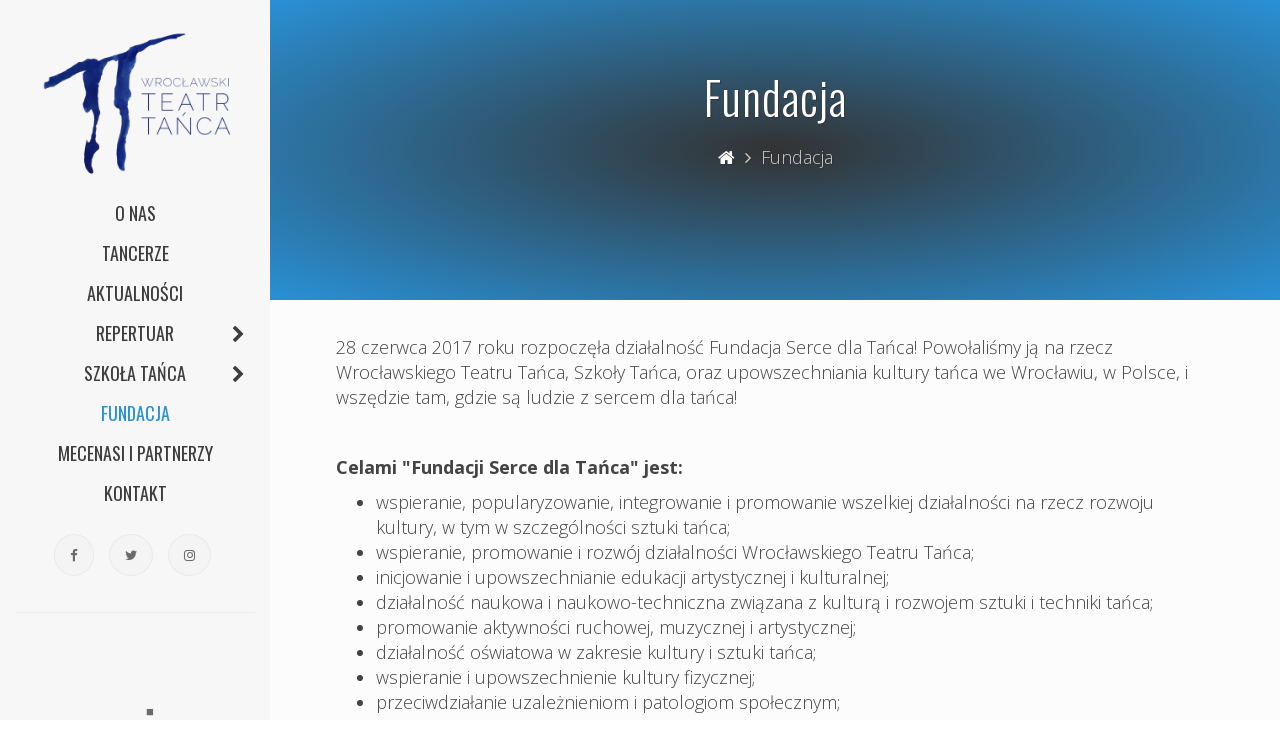

--- FILE ---
content_type: text/html; charset=UTF-8
request_url: https://teatr.dance/fundacja
body_size: 4792
content:
<!DOCTYPE html>
<html lang="pl">
<head>
    <meta http-equiv="X-UA-Compatible" content="IE=edge">
    <link rel="stylesheet" href="///maxcdn.bootstrapcdn.com/bootstrap/3.3.5/css/bootstrap.min.css">
    <link rel="stylesheet" type="text/css" href="/packages/creative/themes/creative/css/bootstrap-modified.css">
    <link rel="stylesheet" type="text/css" href="/packages/creative/themes/creative/css/animate.css" />
    <link href="/application/files/cache/css/creative/main.css?ts=1656876676" rel="stylesheet" type="text/css" media="all">    
<title>Fundacja :: Wrocławski Teatr Tańca</title>

<meta http-equiv="content-type" content="text/html; charset=UTF-8"/>
<meta name="generator" content="concrete5 - 8.4.2"/>
<meta name="msapplication-TileImage" content="https://teatr.dance/application/files/1814/8898/4956/logo_144px.png"/>
<link rel="shortcut icon" href="https://teatr.dance/application/files/4914/8898/4956/logo_16px.ico" type="image/x-icon"/>
<link rel="icon" href="https://teatr.dance/application/files/4914/8898/4956/logo_16px.ico" type="image/x-icon"/>
<link rel="apple-touch-icon" href="https://teatr.dance/application/files/2014/8898/4955/logo_57px.png"/>
<link rel="canonical" href="https://teatr.dance/fundacja?q=%2Ffundacja">
<script type="text/javascript">
    var CCM_DISPATCHER_FILENAME = "/index.php";
    var CCM_CID = 285;
    var CCM_EDIT_MODE = false;
    var CCM_ARRANGE_MODE = false;
    var CCM_IMAGE_PATH = "/concrete/images";
    var CCM_TOOLS_PATH = "/index.php/tools/required";
    var CCM_APPLICATION_URL = "https://teatr.dance";
    var CCM_REL = "";
    var CCM_ACTIVE_LOCALE = "pl_PL";
</script>

<meta property="og:title" content="Fundacja">
<meta property="og:description" content="">
<meta property="og:type" content="article">
<meta property="og:url" content="https://teatr.dance/fundacja">
<meta property="og:site_name" content="Wrocławski Teatr Tańca">
<meta property="fb:admins" content="toxicum">
<meta property="fb:app_id" content="389050371474309">
<meta property="og:locale" content="pl_PL">
<meta property="og:updated_time" content="2019-01-23T13:42:43+01:00">
<link href="/concrete/css/font-awesome.css" rel="stylesheet" type="text/css" media="all">
<script type="text/javascript" src="/concrete/js/jquery.js"></script>
<!--[if lt IE 9]><script type="text/javascript" src="/concrete/js/ie/html5-shiv.js"></script><![endif]-->
<!--[if lt IE 9]><script type="text/javascript" src="/concrete/js/ie/respond.js"></script><![endif]-->
<link href="/application/files/cache/css/8da83231517bd9562725bcb57aa18f50258a277b.css" rel="stylesheet" type="text/css" media="all" data-source="/concrete/blocks/calendar/view.css">
<script>
  (function(i,s,o,g,r,a,m){i['GoogleAnalyticsObject']=r;i[r]=i[r]||function(){
  (i[r].q=i[r].q||[]).push(arguments)},i[r].l=1*new Date();a=s.createElement(o),
  m=s.getElementsByTagName(o)[0];a.async=1;a.src=g;m.parentNode.insertBefore(a,m)
  })(window,document,'script','https://www.google-analytics.com/analytics.js','ga');

  ga('create', 'UA-93218185-1', 'auto');
  ga('send', 'pageview');

</script>    <meta name="viewport" content="width=device-width, initial-scale=1.0">
    <script>
        if (navigator.userAgent.match(/IEMobile\/10\.0/)) {
            var msViewportStyle = document.createElement('style')
            msViewportStyle.appendChild(
                document.createTextNode(
                    '@-ms-viewport{width:auto!important}'
                )
            )
            document.querySelector('head').appendChild(msViewportStyle)
        }
    </script>
    </head>
<body>
<div id="loading">
    <div id="loading-center">
        <div id="loading-center-absolute">
            <div class="object" id="object_one"></div>
            <div class="object" id="object_two"></div>
            <div class="object" id="object_three"></div>
            <div class="object" id="object_four"></div>
            <div class="object" id="object_five"></div>
            <div class="object" id="object_six"></div>
            <div class="object" id="object_seven"></div>
            <div class="object" id="object_eight"></div>
            <div class="object" id="object_big"></div>
        </div>
    </div>

</div>
<div class="ccm-page page-type-page page-template-full">
<nav class="col-12 col-sm-2 col-md-2 left_side">
    <div class="logo_cont">
        

    <a href="https://teatr.dance/"><picture><!--[if IE 9]><video style='display: none;'><![endif]--><source srcset="/application/files/thumbnails/large/8714/8743/2680/logo_txt.png" media="(min-width: 900px)"><source srcset="/application/files/thumbnails/medium/8714/8743/2680/logo_txt.png" media="(min-width: 768px)"><source srcset="/application/files/thumbnails/small/8714/8743/2680/logo_txt.png"><!--[if IE 9]></video><![endif]--><img src="/application/files/thumbnails/small/8714/8743/2680/logo_txt.png" alt="Wrocławski Teatr Tańca" class="ccm-image-block img-responsive bID-232" title="Wrocławski Teatr Tańca"></picture></a>


    
        <div class="pull-right">
<!--             <a href="javascript://void(0)" onclick="$('.responsive_menu').slideToggle();"><i class="fa fa-bars"></i></a>-->
            <a href="#" onclick="$('.responsive_menu').slideToggle(); return false;"><i class="fa fa-bars"></i></a>
        </div>
        <div class="clr"></div>
    </div>

    <div class="mission">
            </div>

    <div class="main_navigation">
        

    <script type="text/javascript">
    function getback() {
        return "wstecz";
    }
</script>
<div class="left_side_menu clearfix"><div id="dl-menu" class="dl-menuwrapper"><button class="dl-trigger dl-active">Otwórz menu</button><ul class="dl-menu dl-menuopen"><li class=""><a href="https://teatr.dance/o-nas" target="_self" class="">O nas</a></li><li class=""><a href="https://teatr.dance/tancerze" target="_self" class="">Tancerze</a></li><li class=""><a href="https://teatr.dance/aktualnosci" target="_self" class="">Aktualności</a></li><li class=""><a href="https://teatr.dance/repertuar" target="_self" class="">Repertuar</a><ul class="dl-submenu"><li class=""><a href="https://teatr.dance/repertuar/nasze-spektakle" target="_self" class="">Repertuar</a></li><li class=""><a href="https://teatr.dance/repertuar/kalendarium" target="_self" class="">Kalendarium</a></li><li class=""><a href="https://teatr.dance/repertuar/projekty-specjalne" target="_self" class="">Projekty specjalne</a></li></ul></li><li class=""><a href="https://teatr.dance/szkola-tanca" target="_self" class="">Szkoła Tańca</a><ul class="dl-submenu"><li class=""><a href="https://teatr.dance/szkola-tanca/taniec" target="_self" class="">Taniec</a></li><li class=""><a href="https://teatr.dance/szkola-tanca/pedagodzy" target="_self" class="">Pedagodzy</a></li><li class=""><a href="https://teatr.dance/szkola-tanca/grafik-zajec" target="_self" class="">Grafik zajęć</a></li><li class=""><a href="https://teatr.dance/szkola-tanca/cennik" target="_self" class="">Cennik i zapisy</a></li></ul></li><li class="nav-selected nav-path-selected"><a href="https://teatr.dance/fundacja" target="_self" class="nav-selected nav-path-selected">Fundacja</a></li><li class=""><a href="https://teatr.dance/mecenasi-i-partnerzy" target="_self" class="">Mecenasi i partnerzy</a></li><li class=""><a href="https://teatr.dance/kontakt" target="_self" class="">Kontakt</a></li></ul></div></div><div class="responsive"><ul class="responsive_menu "><li class=""><a href="https://teatr.dance/o-nas" target="_self" class="">O nas</a></li><li class=""><a href="https://teatr.dance/tancerze" target="_self" class="">Tancerze</a></li><li class=""><a href="https://teatr.dance/aktualnosci" target="_self" class="">Aktualności</a></li><li class=""><a href="https://teatr.dance/repertuar" target="_self" class="">Repertuar</a><a href="javascript://void(0)" onclick="$('#4menu').slideToggle();"><i class="fa fa-chevron-down"></i></a><ul style="display:none;" id="4menu""><li class=""><a href="https://teatr.dance/repertuar/nasze-spektakle" target="_self" class="">Repertuar</a></li><li class=""><a href="https://teatr.dance/repertuar/kalendarium" target="_self" class="">Kalendarium</a></li><li class=""><a href="https://teatr.dance/repertuar/projekty-specjalne" target="_self" class="">Projekty specjalne</a></li></ul></li><li class=""><a href="https://teatr.dance/szkola-tanca" target="_self" class="">Szkoła Tańca</a><a href="javascript://void(0)" onclick="$('#8menu').slideToggle();"><i class="fa fa-chevron-down"></i></a><ul style="display:none;" id="8menu""><li class=""><a href="https://teatr.dance/szkola-tanca/taniec" target="_self" class="">Taniec</a></li><li class=""><a href="https://teatr.dance/szkola-tanca/pedagodzy" target="_self" class="">Pedagodzy</a></li><li class=""><a href="https://teatr.dance/szkola-tanca/grafik-zajec" target="_self" class="">Grafik zajęć</a></li><li class=""><a href="https://teatr.dance/szkola-tanca/cennik" target="_self" class="">Cennik i zapisy</a></li></ul></li><li class="nav-selected nav-path-selected"><a href="https://teatr.dance/fundacja" target="_self" class="nav-selected nav-path-selected">Fundacja</a></li><li class=""><a href="https://teatr.dance/mecenasi-i-partnerzy" target="_self" class="">Mecenasi i partnerzy</a></li><li class=""><a href="https://teatr.dance/kontakt" target="_self" class="">Kontakt</a></li></ul></div>

        <div class="social_icons">
            

    
<div id="ccm-block-social-links54" class="ccm-block-social-links">
    <ul class="list-inline">
            <li>
            <a target="_blank" href="https://www.facebook.com/teatr.dance"
                aria-label="Facebook"><i class="fa fa-facebook" aria-hidden="true" title="Facebook"></i></a>
        </li>
            <li>
            <a target="_blank" href="https://www.twitter.com/teatrdance"
                aria-label="Twitter"><i class="fa fa-twitter" aria-hidden="true" title="Twitter"></i></a>
        </li>
            <li>
            <a target="_blank" href="https://www.instagram.com/teatr.dance"
                aria-label="Instagram"><i class="fa fa-instagram" aria-hidden="true" title="Instagram"></i></a>
        </li>
        </ul>
</div>



    <hr/>
        </div>

    </div>



    <div class="copyright" >


                <div>
            <span>
             <a href="https://teatr.dance/login">■</a>

            </span>
        </div>
    </div>
</nav>

<main>
    <div class="global_wrapper">
        

    <div class="ccm-block-page-title-creative">
    <div class="page_title_block">
        <div class="except_image"></div>
        <div class="page_title_content">
            <h1 class="page-title">Fundacja</h1>
            <nav role="navigation" aria-label="breadcrumb"><ol class="breadcrumb"><li><a href="https://teatr.dance/" target="_self"><span class="fa fa-home"></span></a></li><li class="active">Fundacja</li></ol></nav>        </div>
    </div>
</div>

        

<div class="container"><div class="row"><div class="col-sm-12">    <p>&nbsp;</p>

<p>28 czerwca 2017 roku rozpoczęła działalność Fundacja Serce dla Tańca! Powołaliśmy ją na rzecz Wrocławskiego Teatru Tańca, Szkoły Tańca, oraz upowszechniania kultury tańca we Wrocławiu, w Polsce, i wszędzie tam, gdzie są ludzie z sercem dla tańca!</p>

<p>&nbsp;</p>

<p><strong>Celami "Fundacji Serce dla Tańca" jest:</strong></p>

<ul>
	<li>wspieranie, popularyzowanie, integrowanie i promowanie wszelkiej działalności na rzecz rozwoju kultury, w tym w szczególności sztuki tańca;</li>
	<li>wspieranie, promowanie i rozwój działalności Wrocławskiego Teatru Tańca;</li>
	<li>inicjowanie i upowszechnianie edukacji artystycznej i kulturalnej;</li>
	<li>działalność naukowa i naukowo-techniczna związana z kulturą i rozwojem sztuki i techniki tańca;</li>
	<li>promowanie aktywności ruchowej, muzycznej i artystycznej;</li>
	<li>działalność oświatowa w zakresie kultury i sztuki tańca;</li>
	<li>wspieranie i upowszechnienie kultury fizycznej;</li>
	<li>przeciwdziałanie uzależnieniom i patologiom społecznym;</li>
	<li>działalność wspomagająca rozwój wspólnot i społeczności lokalnych;</li>
	<li>promowanie idei wielokulturowości, a w szczególności otwartego, bogatego, różnorodnego kulturowo miasta Wrocław;</li>
	<li>działalności na rzecz integracji cudzoziemców;</li>
	<li>wspieranie aktorów, tancerzy oraz innych działaczy kultury, którzy znaleźli się w szczególnie trudnej sytuacji życiowej lub materialnej, w tym także zbieranie środków i funduszy na ich rzecz w celu polepszenia ich statusu społecznego;</li>
	<li>prowadzenie działalności charytatywnej i dobroczynnej.</li>
</ul>

<p>&nbsp;</p>

<p>Jeżeli reprezentują Pańśtwo firmę, która zechciałaby zaangażować się we wspieranie sztuki i upowszechnianie kultury, prosimy o kontakt - prześlemy Państwu szerszą informację na temat naszej działalności, potrzeb i możliwości. Wspólnie wypracujmy korzystny dla obu stron model współpracy!</p>

<p>&nbsp;</p>

<p>W każdej chwili możecie Państwo wesprzeć naszą fundację wpłacając dowolną kwotę na poniższy numer konta. Jeżeli chcą Państwo odpisać darowiznę od podatku, prosimy o wpisanie w tytule przelewu słowa "Darowizna".</p>

<p>&nbsp;</p>

<p style="text-align: center;"><strong>FUNDACJA SERCE DLA TAŃCA<br />
NIP: 8961565753, REGON: 36769436600000<br />
wpisana do Krajowego Rejestru Sądowego pod nr KRS: 0000683243</strong></p>

<p style="text-align: center;">&nbsp;</p>

<p style="text-align: center;"><strong>Numer konta Raiffeisen Bank:&nbsp;<br />
04 1750 0012 0000 0000 3780 3065</strong></p>

<p style="text-align: center;">&nbsp;</p>

<p><strong>KONTAKT:</strong></p>

<p>Bożena Klimczak - Prezes Zarządu Fundacji<br />
tel. +48 601 311 863, bozena.klimczak@teatr.dance , boziaklimczak@gmail.com</p>

</div></div></div>        <div class="mt-40">
                    </div>
    </div>
</main>

<footer id="footer-theme" class="creative_footer global_wrapper">
    

    <p>(c) 2016-2022 Wrocławski teatr tańca . wszelkie prawa zastrzeżone.</p>

</footer>
<a href="#0" class="cd-top"><i class="fa fa-angle-up"></i></a>
<!-- CLOSE MAIN DIV -->
</div>
<script type="text/javascript" src="/application/files/cache/js/3c070396d4c28ab93502a7bc7aa383627e8ce6b8.js" data-source="/packages/creative/themes/creative/js/totop.js /packages/creative/themes/creative/js/wow.min.js /packages/creative/themes/creative/js/masonry.js /packages/creative/themes/creative/js/modernizr.custom.js /packages/creative/themes/creative/js/jquery.dlmenu.js /packages/creative/themes/creative/js/slider.js /packages/creative/themes/creative/js/imagesloaded.pkgd.min.js /packages/creative/themes/creative/js/smooth.js /packages/creative/themes/creative/js/bootstrap-carousel.min.js /concrete/js/picturefill.js"></script>
<script type="text/javascript">
    $(window).load(function() {
        $( '#dl-menu' ).dlmenu({
            animationClasses : { classin : 'dl-animate-in-2', classout : 'dl-animate-out-2' }
        });
        new WOW().init();
        $("#loading").fadeOut(1000);

    })
</script>
</body>
</html>





--- FILE ---
content_type: text/css
request_url: https://teatr.dance/application/files/cache/css/creative/main.css?ts=1656876676
body_size: 16604
content:
@import url(//fonts.googleapis.com/css?family=Open+Sans:100,300,700,900&subset=latin-ext);@import url(//fonts.googleapis.com/css?family=Roboto:100,400,700,900&subset=latin-ext);@import url(//fonts.googleapis.com/css?family=Oswald:100,300,400,700,900&subset=latin-ext);@import url(//fonts.googleapis.com/css?family=Lato:100,300,400,700,900&subset=latin-ext);.clear_float:before,.clear_float:after{content:" ";display:table}.clear_float:after{clear:both}html,body{height:100%;color:#444;font-family:'Open Sans',Helvetica,Arial,sans-serif;font-size:15px;font-weight:400}::selection{background:#2991d6;color:#fff}::-moz-selection{background:#2991d6;color:#fff}a:focus{text-decoration:none}div.ccm-page{position:relative}.global_wrapper{border-top:0px;margin-left:300px;background:#fcfcfc;position:relative}.col-content,.col{margin-top:40px}div.ccm-page main .area1{background-color:#2991d6;color:#eee}div.ccm-page main .area1 .grid_entry .ccm-page-list-title a{color:#2991d6 !important}div.ccm-page main .area1 .grid_entry .cont_pad{background:#fff}div.ccm-page main .area1 .grid_entry .read-more-shell{background:#fff;color:#6b6b6b}div.ccm-page main .area1 .grid_entry.thumb_creative .ccm-page-list-title a{color:#fff !important}div.ccm-page main .area1 h1,div.ccm-page main .area1 h2,div.ccm-page main .area1 h3,div.ccm-page main .area1 h4,div.ccm-page main .area1 h5{color:#fff}div.ccm-page main .area1 h1{text-shadow:1px 1px 1px #333;margin-top:0}div.ccm-page main .area1 a{color:#fff}div.ccm-page main .area1 a:hover{color:#ddd}div.ccm-page main .area2{background-color:#1b587f;color:#eee}div.ccm-page main .area2 .standart_entry{box-shadow:0px 0px 1px #333}div.ccm-page main .area2 .grid_entry .ccm-page-list-title a{color:#1b587f !important}div.ccm-page main .area2 .grid_entry .cont_pad{background:#fff}div.ccm-page main .area2 .grid_entry .read-more-shell{background:#fff;color:#6b6b6b}div.ccm-page main .area2 .grid_entry.thumb_creative .ccm-page-list-title a{color:#fff !important}div.ccm-page main .area2 h1,div.ccm-page main .area2 h2,div.ccm-page main .area2 h3,div.ccm-page main .area2 h4,div.ccm-page main .area2 h5{color:#fff}div.ccm-page main .area2 h1{text-shadow:1px 1px 1px #333;margin-top:0}div.ccm-page main .area2 a{color:#fff}div.ccm-page main .area2 a:hover{color:#ddd}div.ccm-page main .area3{background-color:#444;color:#eee}div.ccm-page main .area3 .grid_entry .ccm-page-list-title a{color:#444 !important}div.ccm-page main .area3 .grid_entry .cont_pad{background:#fff}div.ccm-page main .area3 .grid_entry .read-more-shell{background:#fff;color:#6b6b6b}div.ccm-page main .area3 .grid_entry.thumb_creative .ccm-page-list-title a{color:#fff !important}div.ccm-page main .area3 h1,div.ccm-page main .area3 h2,div.ccm-page main .area3 h3,div.ccm-page main .area3 h4,div.ccm-page main .area3 h5{color:#fff}div.ccm-page main .area3 h1{text-shadow:1px 1px 1px #000;margin-top:0}div.ccm-page main .area3 a{color:#fff}div.ccm-page main .area3 a:hover{color:#ddd}.header_search h4{font-size:13px !important;margin-top:10px !important}div.top-topic-list>ul.ccm-block-topic-list-list{display:inline-block;width:100%;margin:0;padding:0;background:#111;text-align:center}div.top-topic-list>ul.ccm-block-topic-list-list ul.ccm-block-topic-list-list{display:none}div.top-topic-list>ul.ccm-block-topic-list-list li{list-style-type:none;position:relative;display:inline-block;margin:25px 25px;text-transform:uppercase}div.top-topic-list>ul.ccm-block-topic-list-list li a{display:inline-block;padding:10px;font-family:'Oswald',Helvetica,Arial,sans-serif;font-size:1.3em;font-weight:300;color:#fff;text-transform:none;letter-spacing:0px;border:2px solid transparent}div.top-topic-list>ul.ccm-block-topic-list-list li a:before,div.top-topic-list>ul.ccm-block-topic-list-list li a:after{position:absolute;left:0;width:100%;height:2px;background:#2991d6;content:'';opacity:0;-webkit-transition:opacity .3s,-webkit-transform .3s;-moz-transition:opacity .3s,-moz-transform .3s;transition:opacity .3s,transform .3s;-webkit-transform:translateY(-10px);-moz-transform:translateY(-10px);transform:translateY(-10px)}div.top-topic-list>ul.ccm-block-topic-list-list li a:after{bottom:0;-webkit-transform:translateY(10px);-moz-transform:translateY(10px);transform:translateY(10px)}div.top-topic-list>ul.ccm-block-topic-list-list li a:before{top:0;-webkit-transform:translateY(10px);-moz-transform:translateY(10px);transform:translateY(10px)}div.top-topic-list>ul.ccm-block-topic-list-list li a:hover{background:none}div.top-topic-list>ul.ccm-block-topic-list-list li a:hover:before,div.top-topic-list>ul.ccm-block-topic-list-list li a:hover:after{opacity:1;-webkit-transform:translateY(0px);-moz-transform:translateY(0px);transform:translateY(0px)}div.top-topic-list>ul.ccm-block-topic-list-list li a:focus{background:none}div.top-topic-list>ul.ccm-block-topic-list-list li a.ccm-block-topic-list-topic-selected{border:2px solid #fff}div.top-topic-list>ul.ccm-block-topic-list-list li a.ccm-block-topic-list-topic-selected:after,div.top-topic-list>ul.ccm-block-topic-list-list li a.ccm-block-topic-list-topic-selected:before{display:none}div.ccm-page{font-family:'Open Sans',Helvetica,Arial,sans-serif;font-weight:400;font-size:15px;line-height:1.42857143;-webkit-font-smoothing:antialiased}div.ccm-page blockquote{padding-left:60px;font-size:1.46em;font-weight:300;border-color:#2991d6;color:#5b676c;line-height:1.42857143}div.ccm-page h1{font-family:'Oswald',Helvetica,Arial,sans-serif;font-size:3.5em;font-weight:300;color:#1a1a1a;line-height:1.42857143;text-transform:none;letter-spacing:1px}div.ccm-page h2{font-family:'Oswald',Helvetica,Arial,sans-serif;font-size:2em;font-weight:500;color:#6b6b6b;line-height:1.42857143;text-transform:none;letter-spacing:1px}div.ccm-page h3{font-family:'Oswald',Helvetica,Arial,sans-serif;font-size:1.8em;font-weight:500;color:#6b6b6b;line-height:1.42857143;text-transform:none;letter-spacing:1px}div.ccm-page h4{font-family:'Oswald',Helvetica,Arial,sans-serif;font-size:1.5em;font-weight:500;color:#6b6b6b;line-height:1.42857143;text-transform:none;letter-spacing:0}div.ccm-page h5{font-family:'Oswald',Helvetica,Arial,sans-serif;font-size:1em;font-weight:700;color:#6b6b6b;line-height:1.42857143;text-transform:uppercase;letter-spacing:0}div.ccm-page h6{font-family:'Oswald',Helvetica,Arial,sans-serif;font-size:.9em;font-weight:400;color:#2991d6;line-height:1.42857143;text-transform:uppercase;letter-spacing:0}div.ccm-page h1.page-title{font-family:'Oswald',Helvetica,Arial,sans-serif;font-size:4em;font-weight:300;color:#1a1a1a;line-height:1.42857143;text-transform:none;letter-spacing:1px}div.ccm-page img{max-width:100%}div.ccm-page hr{margin-top:80px;margin-bottom:80px;border-top:1px solid #ececec}div.ccm-page main{background-color:#fff;background-image:'none';background-repeat:no-repeat;background-size:cover}div.ccm-page main a,div.ccm-page footer a{color:#6b6b6b}div.ccm-page main a:hover,div.ccm-page footer a:hover{color:#2991d6;text-decoration:none}div.ccm-page div[data-container=block] div.container:last-child{padding-bottom:0px}div.ccm-page.page-type-blog-entry div.col-sidebar{padding-top:40px}div.ccm-page div.col-sidebar hr{margin-top:20px;margin-bottom:20px}div.ccm-page .well{background:none;border:none;padding:19px 0}div.ccm-page div.ccm-conversation-message div.ccm-conversation-message-byline span.ccm-conversation-message-username{color:#2991d6}div.ccm-page .ccm-block-share-this-page{margin-top:20px}div.ccm-page .ccm-block-share-this-page i{font-size:15px;padding:20px;color:#2991d6;border:2px #2991d6 solid}div.ccm-page .ccm-block-share-this-page i:hover{background:#2991d6;color:#fff}div.ccm-page{/*! http://responsiveslides.com v1.54 by @viljamis */}div.ccm-page div.ccm-system-errors{margin-top:40px}div.ccm-page .left_side{background-color:#f7f7f7;position:fixed;min-height:100%;padding-bottom:30px;overflow-y:auto;padding-top:10px;text-align:center;width:300px}div.ccm-page .left_side a{color:#6b6b6b}div.ccm-page .left_side a:hover{color:#2991d6;text-decoration:none}div.ccm-page .left_side .ccm-block-page-list-wrapper a{font-size:13px;font-family:'Oswald',Helvetica,Arial,sans-serif;letter-spacing:1px}div.ccm-page .left_side h5{font-family:'Oswald',Helvetica,Arial,sans-serif;font-size:0.73em;font-weight:500;letter-spacing:1px;color:#9fa9ad;line-height:1.42857143;text-transform:uppercase}div.ccm-page .left_side div.ccm-block-page-list-page-entry-horizontal div.ccm-block-page-list-page-entry-text{text-align:left}div.ccm-page .left_side div.ccm-block-page-list-description{font-size:12px;color:#777;margin-top:5px}div.ccm-page .left_side div.ccm-block-page-list-page-entry-horizontal div.ccm-block-page-list-page-entry-thumbnail img{border:1px solid #ddd;padding:1px}div.ccm-page .left_side .btn-left_side{display:inline-block;margin:10px 0 0 0;background-color:#cacfd2;-webkit-border-radius:10px;border-radius:10px;text-shadow:0 1px 1px rgba(255,255,255,0.6);color:#555 !important;padding:12px 24px;font-family:'Oswald',Helvetica,Arial,sans-serif;text-align:center;font-size:12px;font-weight:500;text-transform:none;border:none}div.ccm-page .left_side .btn-left_side:hover{background-color:#CACFD2;opacity:0.9}div.ccm-page .left_side .social_icons{line-height:40px;text-align:center}div.ccm-page .left_side .social_icons:hover{text-decoration:none !important}div.ccm-page .left_side .social_icons .list-inline li a{border:1px solid #eaeaea;background:#f4f4f4;border-radius:50%;text-align:center;font-size:10pt;padding:0px 15px;display:inline-block}div.ccm-page .left_side .social_icons .list-inline li a:hover{color:#2991d6}div.ccm-page .left_side .logo_cont{margin-top:30px;text-align:center;font-size:30px}div.ccm-page .left_side .logo_cont .img-responsive,div.ccm-page .left_side .logo_cont .thumbnail>img{width:inherit;display:inline}div.ccm-page .left_side .mission{font-size:15px;font-family:Open Sans light;text-align:center}div.ccm-page .left_side .ccm-search-block-form{position:relative;margin:auto}div.ccm-page .left_side .ccm-search-block-form:before{content:"\f002";font-family:FontAwesome;font-weight:normal;font-style:normal;display:inline-block;position:absolute;right:45px;top:9px;text-decoration:inherit;color:#e2e2e2}div.ccm-page .left_side .ccm-search-block-form .ccm-search-block-text{border:1px solid #ddd !important;color:#777;border-radius:30px;padding:10px 20px 10px 35px;background-color:#fff}div.ccm-page .left_side .ccm-search-block-form .ccm-search-block-text:focus{outline:0}div.ccm-page .left_side .copyright{font-size:13px;color:#777;position:fixed;bottom:10px;width:300px;margin-left:-15px;text-align:center}div.ccm-page .left_side .logo_cont i,div.ccm-page .left_side .responsive_menu{display:none}div.ccm-page .left_side .header_search{margin-bottom:-10px;z-index:2}div.ccm-page .left_side nav .dropdown:after{content:' ▶'}div.ccm-page .left_side nav .dropdown:hover:after{content:'\25bc'}div.ccm-page .left_side nav ul{-webkit-font-smoothing:antialiased;list-style:none;margin-top:10px !important;padding:0px 0px 0px 0px}div.ccm-page .left_side nav ul a{border:none;line-height:30px;padding:0px 10px 0px 10px;text-transform:uppercase;font-family:'Oswald',Helvetica,Arial,sans-serif;font-size:14px;font-weight:normal;color:#3d3d3d}div.ccm-page .left_side nav ul a:hover{color:#2991d6;text-decoration:none}div.ccm-page .left_side nav ul a.nav-selected,div.ccm-page .left_side nav ul a.nav-path-selected{color:#2991d6}div.ccm-page .left_side nav ul li{margin:0;padding:0;padding-bottom:10px;position:relative;display:block}div.ccm-page .left_side nav ul li:hover ul{opacity:1;top:30px;visibility:visible}div.ccm-page .left_side nav ul li ul{cursor:pointer;padding:15px;padding-bottom:0px;opacity:0;position:absolute;top:20px;visibility:hidden;width:100%;z-index:99;-webkit-transition:all .25s ease;-o-transition:all .25s ease;transition:all .25s ease;-webkit-border-radius:3px;-moz-border-radius:3px;border-radius:3px;-ms-border-radius:3px}div.ccm-page .left_side nav ul li ul:before{content:"\f0d8";font-family:FontAwesome;font-weight:normal;font-style:normal;display:inline-block;position:absolute;right:50%;top:-19px;font-size:20px}div.ccm-page .left_side nav ul li ul li{float:none;width:100%;padding-bottom:0px}div.ccm-page .left_side nav ul li ul li:hover a{color:#2991d6}div.ccm-page .left_side nav ul li ul li a{display:block;padding-bottom:15px;font-size:1.0em;text-transform:none;-webkit-transition:all .25s ease;-o-transition:all .25s ease;transition:all .25s ease;font-family:'Helvetica Neue',Arial,Helvetica,sans-serif;font-weight:normal}div.ccm-page .left_side nav ul li ul li a:hover{color:#2991d6}div.ccm-page .left_side #searchResults{display:none}div.ccm-page div.ccm-pagination-wrapper{text-align:center}div.ccm-page .pagination>li.active span{background:#2991d6;color:#fff;border:1px solid #ddd}div.ccm-page .pagination>li.next.disabled a,div.ccm-page .pagination>li.next.disabled span{color:#b3beb8}div.ccm-page .pagination>li.next a{padding-right:25px}div.ccm-page .pagination>li.next span{padding-right:25px}div.ccm-page .pagination>li.prev.disabled a,div.ccm-page .pagination>li.prev.disabled span{color:#b3beb8}div.ccm-page .pagination>li.prev span{padding-left:25px}div.ccm-page .pagination>li.prev a{padding-left:25px}div.ccm-page .pagination>li>a{font-size:14px;border-left:0;border-right:0;padding-top:12px;padding-bottom:12px}div.ccm-page .pagination>li>a:hover{background:none}div.ccm-page .pagination>li>span{font-size:14px;border-left:0;border-right:0;padding-top:12px;padding-bottom:12px}div.ccm-page .breadcrumb{background-color:transparent;padding:0px}div.ccm-page .breadcrumb a{color:#2991d6 !important}div.ccm-page .breadcrumb a:hover{text-decoration:none;color:#6b6b6b !important}div.ccm-page .breadcrumb>li+li:before{padding:10px;content:" \f105 ";display:inline-block;font:normal normal normal 14px/1 FontAwesome;font-size:inherit;text-rendering:auto;-webkit-font-smoothing:antialiased}div.ccm-page img.ccm-captcha-image{display:block;margin:0px auto}div.ccm-page main .ccm-search-block-form h3{font-size:2em;text-transform:uppercase}div.ccm-page main .ccm-search-block-form input.ccm-search-block-text{border:1px solid #e6e6e6;margin-right:15px;width:50%;margin-bottom:15px;padding:10px}div.ccm-page main .ccm-search-block-form input.ccm-search-block-submit:focus{outline:none}div.ccm-page main .ccm-search-block-form #searchResults{margin-top:15px;border-top:1px solid #ececec}div.ccm-page main .ccm-search-block-form #searchResults .searchResult{margin-top:0px;margin-bottom:0px;padding-top:24px;padding-bottom:7px;border-bottom:1px solid #ececec}div.ccm-page main .ccm-search-block-form #searchResults .searchResult p{color:#6e6e6e}div.ccm-page main .ccm-search-block-form #searchResults .searchResult h3{margin-top:0px;text-transform:none;margin-bottom:5px;font-family:inherit}div.ccm-page main .ccm-search-block-form #searchResults .searchResult h3 a{font-weight:400;font-size:22px;color:#3d3d3d}div.ccm-page main .ccm-search-block-form #searchResults .searchResult h3 a:hover{color:#2991d6}div.ccm-page .btn{margin:10px 10px 0 0;display:inline-block;vertical-align:middle;text-align:center;font-weight:400;cursor:pointer;zoom:1;border:none;outline:0;padding:12px 26px;font-size:12px;line-height:100%;letter-spacing:1px;border-radius:2px;transition:color .2s ease-in-out,background .2s ease-in-out,border .2s ease-in-out}div.ccm-page .btn:hover{background-color:#252525;color:#fff}div.ccm-page .btn.stride-btn{background:none;border:2px solid #2991d6;font-size:12px;font-weight:600;font-family:'Oswald',Helvetica,Arial,sans-serif;text-transform:uppercase;color:#2991d6}div.ccm-page .btn.stride-btn:hover{background:#2991d6;color:#fff}div.ccm-page .btn-success{background-color:#00994d;font-size:12px;font-weight:500;font-family:'Oswald',Helvetica,Arial,sans-serif;text-transform:uppercase;color:#fff}div.ccm-page .btn-default,div.ccm-page .btn-primary{background-color:#2991d6;font-size:12px;font-weight:600;font-family:'Oswald',Helvetica,Arial,sans-serif;text-transform:uppercase;color:#fff}div.ccm-page .btn-light{background-color:#e6e6e6;font-size:12px;font-weight:500;font-family:'Oswald',Helvetica,Arial,sans-serif;text-transform:uppercase;color:#333}div.ccm-page .medium-btn{padding:10px 20px;display:block;font-size:14px;font-weight:500;font-family:'Oswald',Helvetica,Arial,sans-serif;text-transform:uppercase}div.ccm-page .big-btn{padding:20px 30px;display:block;font-size:16px;font-weight:500;font-family:'Oswald',Helvetica,Arial,sans-serif;text-transform:uppercase}div.ccm-page div.block-sidebar-padded{padding:25px 40px 25px 40px}div.ccm-page div.block-sidebar-padded p{font-size:0.85em}div.ccm-page div.block-sidebar-wrapped{padding:25px 40px 25px 40px;background-color:#f8faf1;font-size:0.85em}div.ccm-page div.block-sidebar-wrapped h3{margin:0px;font-size:14px;font-weight:normal}div.ccm-page div.block-sidebar-wrapped a:hover{text-decoration:none}div.ccm-page div.block-sidebar-wrapped div.ccm-block-page-list-page-entry{padding-bottom:0px;border-bottom:0px;margin-bottom:0px}div.ccm-page div.block-sidebar-wrapped ul{list-style-type:none;padding:0px;margin:0px;color:#6b6b6b}div.ccm-page div.block-sidebar-wrapped ul li{margin-bottom:12px}div.ccm-page div.block-sidebar-wrapped ul ul{padding-left:20px;font-size:1em}div.ccm-page div.block-sidebar-wrapped+div.block-sidebar-wrapped{padding-top:0px}div.ccm-page div.blog-entry-list div.ccm-block-page-list-page-entry-horizontal{margin-left:-15px;margin-right:-15px}div.ccm-page div.blog-entry-list div.ccm-block-page-list-page-entry-horizontal div.ccm-block-page-list-page-entry-thumbnail{position:relative;float:left;width:16.66666667%;min-height:1px;padding-left:15px;padding-right:15px;padding-top:7px}div.ccm-page div.blog-entry-list div.ccm-block-page-list-page-entry-horizontal div.ccm-block-page-list-page-entry-thumbnail img{display:block;width:100% \9;max-width:100%;height:auto}div.ccm-page div.blog-entry-list div.ccm-block-page-list-page-entry-horizontal div.ccm-block-page-list-page-entry-text{position:relative;float:left;width:83.33333333%;min-height:1px;padding-left:15px;padding-right:15px}div.ccm-page div.blog-entry-list div.ccm-block-page-list-date{color:#848484;font-size:0.8em;margin-bottom:10px}div.ccm-page div.blog-entry-list div.ccm-block-page-list-title{margin:0px;font-family:'Oswald',Helvetica,Arial,sans-serif;font-size:2em;font-weight:500;color:#6b6b6b;line-height:1.42857143;text-transform:none;letter-spacing:0}div.ccm-page div.blog-entry-list div.ccm-block-page-list-title a{color:#6b6b6b}div.ccm-page div.blog-entry-list div.ccm-block-page-list-title a:hover{text-decoration:none;color:#3d3d3d}div.ccm-page div.recent-blog-entry div.ccm-block-page-list-title{margin-top:0px;margin-bottom:10px;font-family:'Oswald',Helvetica,Arial,sans-serif;font-size:2em;font-weight:500;color:#6b6b6b;line-height:1.42857143;text-transform:none;letter-spacing:0}div.ccm-page div.recent-blog-entry div.ccm-block-page-list-title a{color:#6b6b6b}div.ccm-page div.recent-blog-entry div.ccm-block-page-list-title a:hover{color:#428bca;text-decoration:none}div.ccm-page div.recent-blog-entry div.ccm-block-page-list-page-entry{border-bottom:0px;margin-bottom:0px;padding-bottom:0px}div.ccm-page div.area-content-accent{background-color:#f8faf1;margin-top:80px;padding:65px 0px 65px 0px;margin-bottom:-80px}div.ccm-page div.area-content-accent .title-caps,div.ccm-page div.area-content-accent .title-caps-bold,div.ccm-page div.area-content-accent h3{color:#2991d6 !important}div.ccm-page div.testimonial-bio{margin-bottom:60px}div.ccm-page div.testimonial-bio div.ccm-block-testimonial-wrapper{margin-top:0px;margin-bottom:0px}div.ccm-page div.testimonial-bio div.ccm-block-testimonial-wrapper div.ccm-block-testimonial{margin-left:0px;margin-right:0px}div.ccm-page div.testimonial-bio div.ccm-block-testimonial-wrapper div.ccm-block-testimonial div.ccm-block-testimonial-image{width:auto;float:none;padding:0px;margin-bottom:30px}div.ccm-page div.testimonial-bio div.ccm-block-testimonial-wrapper div.ccm-block-testimonial div.ccm-block-testimonial-image img{-webkit-border-radius:0px;-moz-border-radius:0px;border-radius:0px;-ms-border-radius:0px}div.ccm-page div.testimonial-bio div.ccm-block-testimonial-wrapper div.ccm-block-testimonial div.ccm-block-testimonial-text{float:none;padding:0px}div.ccm-page div.testimonial-bio+div.testimonial-bio{margin-bottom:0px}div.ccm-page div.testimonial-bio:only-child{margin-bottom:0px}div.ccm-page #sidebar{background:#f7f7f7;padding:10px 20px;display:table}div.ccm-page #sidebar a{display:block;font-size:14px;font-family:'Open sans',Helvetica,Arial,sans-serif;padding:15px 0px;color:#6b6b6b}div.ccm-page #sidebar a:hover{color:#2991d6}div.ccm-page .faq-entry-content{border-bottom:1px solid #eee;padding-bottom:10px}div.ccm-page .faq-entry-content:after{content:"";display:block;clear:both}div.ccm-page .accordion,div.ccm-page .accordion *{-webkit-box-sizing:border-box;-moz-box-sizing:border-box;box-sizing:border-box}div.ccm-page .accordion{overflow:hidden;box-shadow:0px 1px 3px rgba(0,0,0,0.25);border-radius:3px;background:#f7f7f7}div.ccm-page .accordion-section-title{width:100%;padding:15px;display:inline-block;border-bottom:1px solid #888;background:#333;transition:all linear .15s;font-size:1em;text-shadow:0px 1px 0px #1a1a1a;color:#fff;font-weight:500;text-transform:uppercase}div.ccm-page .accordion-section-title.active,div.ccm-page .accordion-section-title:hover{background:#2991d6;color:#fff;text-decoration:none}div.ccm-page .accordion-section:last-child .accordion-section-title{border-bottom:none}div.ccm-page .accordion-section-content{padding:15px;display:none}div.ccm-page div.col-sidebar .nav{margin:0;margin-bottom:15px;padding:0}div.ccm-page div.col-sidebar .nav li a{padding:0 10px;margin:0px 0px 20px -10px;font-family:'Oswald',Helvetica,Arial,sans-serif;font-size:1em;font-weight:300;text-transform:none;color:#555;position:relative}div.ccm-page div.col-sidebar .nav li a i{padding-right:3px;color:#aaa}div.ccm-page div.col-sidebar .nav li a:hover{background:none}div.ccm-page div.col-sidebar .nav li a:focus{background:none}div.ccm-page div.horizontal{background:#111}div.ccm-page div.horizontal .nav{margin:0;padding:0}div.ccm-page div.horizontal .nav li{display:inline-block}div.ccm-page div.horizontal .nav li a{position:relative;display:inline-block;margin:25px 25px;outline:none;text-decoration:none;text-transform:none;letter-spacing:0px;font-size:1.3em;padding:10px;font-weight:300;text-shadow:none;-webkit-transition:color .3s;-moz-transition:color .3s;transition:color .3s;font-family:'Oswald',Helvetica,Arial,sans-serif;color:#fff;border:2px solid transparent}div.ccm-page div.horizontal .nav li a:before,div.ccm-page div.horizontal .nav li a:after{position:absolute;left:0;width:100%;height:2px;background:#2991d6;content:'';opacity:0;-webkit-transition:opacity .3s,-webkit-transform .3s;-moz-transition:opacity .3s,-moz-transform .3s;transition:opacity .3s,transform .3s;-webkit-transform:translateY(-10px);-moz-transform:translateY(-10px);transform:translateY(-10px)}div.ccm-page div.horizontal .nav li a:after{bottom:0;-webkit-transform:translateY(10px);-moz-transform:translateY(10px);transform:translateY(10px)}div.ccm-page div.horizontal .nav li a:before{top:0;-webkit-transform:translateY(10px);-moz-transform:translateY(10px);transform:translateY(10px)}div.ccm-page div.horizontal .nav li a:hover{background:none}div.ccm-page div.horizontal .nav li a:hover:before,div.ccm-page div.horizontal .nav li a:hover:after{opacity:1;-webkit-transform:translateY(0px);-moz-transform:translateY(0px);transform:translateY(0px)}div.ccm-page div.horizontal .nav li a:focus{background:none}div.ccm-page div.horizontal .nav li a.nav-selected,div.ccm-page div.horizontal .nav li a.nav-path-selected{border:2px solid #fff}div.ccm-page div.horizontal .nav li a.nav-selected:after,div.ccm-page div.horizontal .nav li a.nav-path-selected:after,div.ccm-page div.horizontal .nav li a.nav-selected:before,div.ccm-page div.horizontal .nav li a.nav-path-selected:before{display:none}div.ccm-page .responsive{display:none}div.ccm-page ul.responsive_menu{text-align:left;margin-top:10px;padding:10px;display:none}div.ccm-page ul.responsive_menu li{list-style-type:none;position:relative}div.ccm-page ul.responsive_menu li ul{padding:10px;padding-right:0}div.ccm-page ul.responsive_menu li a{display:block;position:relative;padding:10px 0px;font-size:14px;line-height:20px;text-transform:uppercase;font-family:'Oswald',Helvetica,Arial,sans-serif;color:#3d3d3d;border-bottom:1px solid #eee;outline:none}div.ccm-page ul.responsive_menu li a.nav-selected,div.ccm-page ul.responsive_menu li a.nav-path-selected{color:#2991d6}div.ccm-page ul.responsive_menu li a:hover{color:#2991d6}div.ccm-page ul.responsive_menu li a:nth-child(2){position:absolute;right:10px;z-index:222;top:0}div.ccm-page .left_side_menu .dl-menuwrapper{width:100%;max-width:300px;float:left;position:relative;-webkit-perspective:1000px;perspective:1000px;-webkit-perspective-origin:50% 200%;perspective-origin:50% 200%}div.ccm-page .left_side_menu .dl-menuwrapper:first-child{margin-right:100px}div.ccm-page .left_side_menu .dl-menuwrapper button{background:#ccc;border:none;width:48px;height:45px;text-indent:-900em;overflow:hidden;position:relative;cursor:default;outline:none;visibility:hidden;opacity:0;z-index:-1}div.ccm-page .left_side_menu .dl-menuwrapper button:after{content:'';position:absolute;width:68%;height:5px;background:#fff;top:10px;left:16%;box-shadow:0 10px 0 #fff,0 20px 0 #fff}div.ccm-page .left_side_menu .dl-menuwrapper ul{padding:0;list-style:none;-webkit-transform-style:preserve-3d;transform-style:preserve-3d}div.ccm-page .left_side_menu .dl-menuwrapper li{position:relative}div.ccm-page .left_side_menu .dl-menuwrapper li a{display:block;position:relative;padding:10px 20px;font-size:14px;line-height:20px;text-transform:uppercase;font-family:'Oswald',Helvetica,Arial,sans-serif;color:#3d3d3d;outline:none}div.ccm-page .left_side_menu .dl-menuwrapper li a.nav-selected,div.ccm-page .left_side_menu .dl-menuwrapper li a.nav-path-selected{color:#2991d6}div.ccm-page .left_side_menu .dl-menuwrapper li a:hover{color:#2991d6}div.ccm-page .left_side_menu .no-touch .dl-menuwrapper li a:hover{background:rgba(255,248,213,0.1)}div.ccm-page .left_side_menu .dl-menuwrapper li.dl-back:after,div.ccm-page .left_side_menu .dl-menuwrapper li>a:not(:only-child):after{position:absolute;line-height:50px;display:inline-block;font:normal normal normal 14px/1 FontAwesome;font-size:inherit;text-rendering:auto;-webkit-font-smoothing:antialiased;-moz-osx-font-smoothing:grayscale;content:"\f054";color:#3d3d3d;top:13px}div.ccm-page .left_side_menu .dl-menuwrapper .dl-menu.dl-menuopen{opacity:1;pointer-events:auto;-webkit-transform:translateY(0px);transform:translateY(0px)}div.ccm-page .left_side_menu .dl-menuwrapper li.dl-back:after{left:10px;-webkit-transform:rotate(180deg);transform:rotate(180deg)}div.ccm-page .left_side_menu .dl-menuwrapper li>a:after{right:10px;color:rgba(0,0,0,0.15)}div.ccm-page .left_side_menu .dl-menuwrapper .dl-menu{margin:5px 0 0 0;position:absolute;width:100%;opacity:0;pointer-events:none;-webkit-transform:translateY(10px);transform:translateY(10px);-webkit-backface-visibility:hidden;backface-visibility:hidden}div.ccm-page .left_side_menu .dl-menuwrapper .dl-menu.dl-menu-toggle{transition:all .3s ease}div.ccm-page .left_side_menu .dl-menuwrapper .dl-menu.dl-menubutton{opacity:1;pointer-events:auto;-webkit-transform:translateY(0px);transform:translateY(0px)}div.ccm-page .left_side_menu .dl-menuwrapper li .dl-submenu{display:none}div.ccm-page .left_side_menu .dl-menu.dl-subview li,div.ccm-page .left_side_menu .dl-menu.dl-subview li.dl-subviewopen>a,div.ccm-page .left_side_menu .dl-menu.dl-subview li.dl-subview>a{display:none}div.ccm-page .left_side_menu .dl-menu.dl-subview li.dl-subview,div.ccm-page .left_side_menu .dl-menu.dl-subview li.dl-subview .dl-submenu,div.ccm-page .left_side_menu .dl-menu.dl-subview li.dl-subviewopen,div.ccm-page .left_side_menu .dl-menu.dl-subview li.dl-subviewopen>.dl-submenu,div.ccm-page .left_side_menu .dl-menu.dl-subview li.dl-subviewopen>.dl-submenu>li{display:block}div.ccm-page .left_side_menu .dl-menuwrapper>.dl-submenu{position:absolute;width:100%;top:50px;left:0;margin:0}div.ccm-page .left_side_menu .dl-menu.dl-animate-out-1{-webkit-animation:MenuAnimOut1 .4s;animation:MenuAnimOut1 .4s}div.ccm-page .left_side_menu .dl-menu.dl-animate-out-2{-webkit-animation:MenuAnimOut2 .3s ease-in-out;animation:MenuAnimOut2 .3s ease-in-out}div.ccm-page .left_side_menu .dl-menu.dl-animate-out-3{-webkit-animation:MenuAnimOut3 .4s ease;animation:MenuAnimOut3 .4s ease}div.ccm-page .left_side_menu .dl-menu.dl-animate-out-4{-webkit-animation:MenuAnimOut4 .4s ease;animation:MenuAnimOut4 .4s ease}div.ccm-page .left_side_menu .dl-menu.dl-animate-out-5{-webkit-animation:MenuAnimOut5 .4s ease;animation:MenuAnimOut5 .4s ease}@-webkit-keyframes MenuAnimOut1{50%{-webkit-transform:translateZ(-250px) rotateY(30deg)}75%{-webkit-transform:translateZ(-372.5px) rotateY(15deg);opacity:.5}100%{-webkit-transform:translateZ(-500px) rotateY(0deg);opacity:0}}@-webkit-keyframes MenuAnimOut2{100%{-webkit-transform:translateX(-100%);opacity:0}}@-webkit-keyframes MenuAnimOut3{100%{-webkit-transform:translateZ(300px);opacity:0}}@-webkit-keyframes MenuAnimOut4{100%{-webkit-transform:translateZ(-300px);opacity:0}}@-webkit-keyframes MenuAnimOut5{100%{-webkit-transform:translateY(40%);opacity:0}}@keyframes MenuAnimOut1{50%{-webkit-transform:translateZ(-250px) rotateY(30deg);transform:translateZ(-250px) rotateY(30deg)}75%{-webkit-transform:translateZ(-372.5px) rotateY(15deg);transform:translateZ(-372.5px) rotateY(15deg);opacity:.5}100%{-webkit-transform:translateZ(-500px) rotateY(0deg);transform:translateZ(-500px) rotateY(0deg);opacity:0}}@keyframes MenuAnimOut2{100%{-webkit-transform:translateX(-100%);transform:translateX(-100%);opacity:0}}@keyframes MenuAnimOut3{100%{-webkit-transform:translateZ(300px);transform:translateZ(300px);opacity:0}}@keyframes MenuAnimOut4{100%{-webkit-transform:translateZ(-300px);transform:translateZ(-300px);opacity:0}}@keyframes MenuAnimOut5{100%{-webkit-transform:translateY(40%);transform:translateY(40%);opacity:0}}div.ccm-page .left_side_menu .dl-menu.dl-animate-in-1{-webkit-animation:MenuAnimIn1 .3s;animation:MenuAnimIn1 .3s}div.ccm-page .left_side_menu .dl-menu.dl-animate-in-2{-webkit-animation:MenuAnimIn2 .3s ease-in-out;animation:MenuAnimIn2 .3s ease-in-out}div.ccm-page .left_side_menu .dl-menu.dl-animate-in-3{-webkit-animation:MenuAnimIn3 .4s ease;animation:MenuAnimIn3 .4s ease}div.ccm-page .left_side_menu .dl-menu.dl-animate-in-4{-webkit-animation:MenuAnimIn4 .4s ease;animation:MenuAnimIn4 .4s ease}div.ccm-page .left_side_menu .dl-menu.dl-animate-in-5{-webkit-animation:MenuAnimIn5 .4s ease;animation:MenuAnimIn5 .4s ease}@-webkit-keyframes MenuAnimIn1{0%{-webkit-transform:translateZ(-500px) rotateY(0deg);opacity:0}20%{-webkit-transform:translateZ(-250px) rotateY(30deg);opacity:0.5}100%{-webkit-transform:translateZ(0px) rotateY(0deg);opacity:1}}@-webkit-keyframes MenuAnimIn2{0%{-webkit-transform:translateX(-100%);opacity:0}100%{-webkit-transform:translateX(0px);opacity:1}}@-webkit-keyframes MenuAnimIn3{0%{-webkit-transform:translateZ(300px);opacity:0}100%{-webkit-transform:translateZ(0px);opacity:1}}@-webkit-keyframes MenuAnimIn4{0%{-webkit-transform:translateZ(-300px);opacity:0}100%{-webkit-transform:translateZ(0px);opacity:1}}@-webkit-keyframes MenuAnimIn5{0%{-webkit-transform:translateY(40%);opacity:0}100%{-webkit-transform:translateY(0);opacity:1}}@keyframes MenuAnimIn1{0%{-webkit-transform:translateZ(-500px) rotateY(0deg);transform:translateZ(-500px) rotateY(0deg);opacity:0}20%{-webkit-transform:translateZ(-250px) rotateY(30deg);transform:translateZ(-250px) rotateY(30deg);opacity:0.5}100%{-webkit-transform:translateZ(0px) rotateY(0deg);transform:translateZ(0px) rotateY(0deg);opacity:1}}@keyframes MenuAnimIn2{0%{-webkit-transform:translateX(-100%);transform:translateX(-100%);opacity:0}100%{-webkit-transform:translateX(0px);transform:translateX(0px);opacity:1}}@keyframes MenuAnimIn3{0%{-webkit-transform:translateZ(300px);transform:translateZ(300px);opacity:0}100%{-webkit-transform:translateZ(0px);transform:translateZ(0px);opacity:1}}@keyframes MenuAnimIn4{0%{-webkit-transform:translateZ(-300px);transform:translateZ(-300px);opacity:0}100%{-webkit-transform:translateZ(0px);transform:translateZ(0px);opacity:1}}@keyframes MenuAnimIn5{0%{-webkit-transform:translateY(40%);transform:translateY(40%);opacity:0}100%{-webkit-transform:translateY(0);transform:translateY(0);opacity:1}}div.ccm-page .left_side_menu .dl-menuwrapper>.dl-submenu.dl-animate-in-1{-webkit-animation:SubMenuAnimIn1 .4s ease;animation:SubMenuAnimIn1 .4s ease}div.ccm-page .left_side_menu .dl-menuwrapper>.dl-submenu.dl-animate-in-2{-webkit-animation:SubMenuAnimIn2 .3s ease-in-out;animation:SubMenuAnimIn2 .3s ease-in-out}div.ccm-page .left_side_menu .dl-menuwrapper>.dl-submenu.dl-animate-in-3{-webkit-animation:SubMenuAnimIn3 .4s ease;animation:SubMenuAnimIn3 .4s ease}div.ccm-page .left_side_menu .dl-menuwrapper>.dl-submenu.dl-animate-in-4{-webkit-animation:SubMenuAnimIn4 .4s ease;animation:SubMenuAnimIn4 .4s ease}div.ccm-page .left_side_menu .dl-menuwrapper>.dl-submenu.dl-animate-in-5{-webkit-animation:SubMenuAnimIn5 .4s ease;animation:SubMenuAnimIn5 .4s ease}@-webkit-keyframes SubMenuAnimIn1{0%{-webkit-transform:translateX(50%);opacity:0}100%{-webkit-transform:translateX(0px);opacity:1}}@-webkit-keyframes SubMenuAnimIn2{0%{-webkit-transform:translateX(100%);opacity:0}100%{-webkit-transform:translateX(0px);opacity:1}}@-webkit-keyframes SubMenuAnimIn3{0%{-webkit-transform:translateZ(-300px);opacity:0}100%{-webkit-transform:translateZ(0px);opacity:1}}@-webkit-keyframes SubMenuAnimIn4{0%{-webkit-transform:translateZ(300px);opacity:0}100%{-webkit-transform:translateZ(0px);opacity:1}}@-webkit-keyframes SubMenuAnimIn5{0%{-webkit-transform:translateZ(-200px);opacity:0}100%{-webkit-transform:translateZ(0);opacity:1}}@keyframes SubMenuAnimIn1{0%{-webkit-transform:translateX(50%);transform:translateX(50%);opacity:0}100%{-webkit-transform:translateX(0px);transform:translateX(0px);opacity:1}}@keyframes SubMenuAnimIn2{0%{-webkit-transform:translateX(100%);transform:translateX(100%);opacity:0}100%{-webkit-transform:translateX(0px);transform:translateX(0px);opacity:1}}@keyframes SubMenuAnimIn3{0%{-webkit-transform:translateZ(-300px);transform:translateZ(-300px);opacity:0}100%{-webkit-transform:translateZ(0px);transform:translateZ(0px);opacity:1}}@keyframes SubMenuAnimIn4{0%{-webkit-transform:translateZ(300px);transform:translateZ(300px);opacity:0}100%{-webkit-transform:translateZ(0px);transform:translateZ(0px);opacity:1}}@keyframes SubMenuAnimIn5{0%{-webkit-transform:translateZ(-200px);transform:translateZ(-200px);opacity:0}100%{-webkit-transform:translateZ(0);transform:translateZ(0);opacity:1}}div.ccm-page .left_side_menu .dl-menuwrapper>.dl-submenu.dl-animate-out-1{-webkit-animation:SubMenuAnimOut1 .4s ease;animation:SubMenuAnimOut1 .4s ease}div.ccm-page .left_side_menu .dl-menuwrapper>.dl-submenu.dl-animate-out-2{-webkit-animation:SubMenuAnimOut2 .3s ease-in-out;animation:SubMenuAnimOut2 .3s ease-in-out}div.ccm-page .left_side_menu .dl-menuwrapper>.dl-submenu.dl-animate-out-3{-webkit-animation:SubMenuAnimOut3 .4s ease;animation:SubMenuAnimOut3 .4s ease}div.ccm-page .left_side_menu .dl-menuwrapper>.dl-submenu.dl-animate-out-4{-webkit-animation:SubMenuAnimOut4 .4s ease;animation:SubMenuAnimOut4 .4s ease}div.ccm-page .left_side_menu .dl-menuwrapper>.dl-submenu.dl-animate-out-5{-webkit-animation:SubMenuAnimOut5 .4s ease;animation:SubMenuAnimOut5 .4s ease}@-webkit-keyframes SubMenuAnimOut1{0%{-webkit-transform:translateX(0%);opacity:1}100%{-webkit-transform:translateX(50%);opacity:0}}@-webkit-keyframes SubMenuAnimOut2{0%{-webkit-transform:translateX(0%);opacity:1}100%{-webkit-transform:translateX(100%);opacity:0}}@-webkit-keyframes SubMenuAnimOut3{0%{-webkit-transform:translateZ(0px);opacity:1}100%{-webkit-transform:translateZ(-300px);opacity:0}}@-webkit-keyframes SubMenuAnimOut4{0%{-webkit-transform:translateZ(0px);opacity:1}100%{-webkit-transform:translateZ(300px);opacity:0}}@-webkit-keyframes SubMenuAnimOut5{0%{-webkit-transform:translateZ(0);opacity:1}100%{-webkit-transform:translateZ(-200px);opacity:0}}@keyframes SubMenuAnimOut1{0%{-webkit-transform:translateX(0%);transform:translateX(0%);opacity:1}100%{-webkit-transform:translateX(50%);transform:translateX(50%);opacity:0}}@keyframes SubMenuAnimOut2{0%{-webkit-transform:translateX(0%);transform:translateX(0%);opacity:1}100%{-webkit-transform:translateX(100%);transform:translateX(100%);opacity:0}}@keyframes SubMenuAnimOut3{0%{-webkit-transform:translateZ(0px);transform:translateZ(0px);opacity:1}100%{-webkit-transform:translateZ(-300px);transform:translateZ(-300px);opacity:0}}@keyframes SubMenuAnimOut4{0%{-webkit-transform:translateZ(0px);transform:translateZ(0px);opacity:1}100%{-webkit-transform:translateZ(300px);transform:translateZ(300px);opacity:0}}@keyframes SubMenuAnimOut5{0%{-webkit-transform:translateZ(0);transform:translateZ(0);opacity:1}100%{-webkit-transform:translateZ(-200px);transform:translateZ(-200px);opacity:0}}div.ccm-page .left_side_menu .no-js .dl-menuwrapper .dl-menu{position:relative;opacity:1;-webkit-transform:none;transform:none}div.ccm-page .left_side_menu .no-js .dl-menuwrapper li .dl-submenu{display:block}div.ccm-page .left_side_menu .no-js .dl-menuwrapper li.dl-back{display:none}div.ccm-page .left_side_menu .no-js .dl-menuwrapper li>a:not(:only-child){background:rgba(0,0,0,0.1)}div.ccm-page .left_side_menu .no-js .dl-menuwrapper li>a:not(:only-child):after{content:''}div.ccm-page div.ccm-block-file i{font-size:20px}div.ccm-page .tabs__content{display:none;opacity:0.2;transition:opacity .25s ease-in-out;-moz-transition:opacity .25s ease-in-out;-webkit-transition:opacity .25s ease-in-out}div.ccm-page .tabs__content.active{display:block;opacity:1}div.ccm-page .standart_view ul.tabs__caption{position:relative;display:-ms-flexbox;display:-webkit-flex;display:-moz-flex;display:-ms-flex;display:flex;margin:0 auto;padding:0;list-style:none;-ms-box-orient:horizontal;-ms-box-pack:center;-webkit-flex-flow:row wrap;-moz-flex-flow:row wrap;-ms-flex-flow:row wrap;flex-flow:row wrap;-webkit-justify-content:center;-moz-justify-content:center;-ms-justify-content:center;justify-content:center}div.ccm-page .standart_view ul.tabs__caption li{position:relative;z-index:1;display:block;margin:0;text-align:center;-webkit-flex:1;-moz-flex:1;-ms-flex:1;flex:1}div.ccm-page .standart_view ul.tabs__caption li.active a{color:#6b6b6b !important}div.ccm-page .standart_view ul.tabs__caption li.active a:after{background-color:#f7f7f7;-webkit-transform:perspective(900px) rotate3d(1, 0, 0, 0deg);transform:perspective(900px) rotate3d(1, 0, 0, 0deg)}div.ccm-page .standart_view ul.tabs__caption li a{position:relative;display:block;overflow:hidden;text-overflow:ellipsis;white-space:nowrap;font-size:20px;line-height:2.5;padding:.5em 0;color:#2991d6 !important;-webkit-transition:color .3s;transition:color .3s}div.ccm-page .standart_view ul.tabs__caption li a:hover{color:#6b6b6b !important}div.ccm-page .standart_view ul.tabs__caption li a:after{position:absolute;top:0;left:0;z-index:-1;width:100%;height:100%;background-color:#fff;content:'';-webkit-transition:-webkit-transform .3s,background-color .3s;transition:transform .3s,background-color .3s;-webkit-transform:perspective(900px) rotate3d(1, 0, 0, 90deg);transform:perspective(900px) rotate3d(1, 0, 0, 90deg);-webkit-transform-origin:50% 100%;transform-origin:50% 100%;-webkit-perspective-origin:50% 100%;perspective-origin:50% 100%}div.ccm-page .standart_view .tabs__content{background-color:#f7f7f7;padding:20px}div.ccm-page .standart_view .tabs__content:after{clear:both;content:"";display:block}div.ccm-page .creative_view h3{text-align:center}div.ccm-page .creative_view ul{position:relative;display:-ms-flexbox;display:-webkit-flex;display:-moz-flex;display:-ms-flex;display:flex;margin:0 auto;padding:0;max-width:1200px;list-style:none;-ms-box-orient:horizontal;-ms-box-pack:center;-webkit-flex-flow:row wrap;-moz-flex-flow:row wrap;-ms-flex-flow:row wrap;flex-flow:row wrap;-webkit-justify-content:center;-moz-justify-content:center;-ms-justify-content:center;justify-content:center}div.ccm-page .creative_view ul li{position:relative;z-index:1;display:block;margin:0;text-align:center;margin:0 .5em}div.ccm-page .creative_view ul li.active a{color:#fff}div.ccm-page .creative_view ul li.active a:after{-webkit-transform:translate3d(0, 0, 0);transform:translate3d(0, 0, 0);background:#2991d6}div.ccm-page .creative_view ul li.active a:hover{color:#ddd}div.ccm-page .creative_view ul li a{position:relative;display:block;overflow:hidden;text-overflow:ellipsis;white-space:nowrap;line-height:2.5;padding:10px 30px;font-size:16px;font-weight:700;-webkit-transition:color .3s;transition:color .3s}div.ccm-page .creative_view ul li a:after{position:absolute;top:0;left:0;z-index:-1;width:100%;height:100%;background:#d2d8d6;content:'';-webkit-transition:background-color .3s,-webkit-transform .3s;transition:background-color .3s,transform .3s;-webkit-transition-timing-function:ease,cubic-bezier(.7, 0, .3, 1);transition-timing-function:ease,cubic-bezier(.7, 0, .3, 1);-webkit-transform:translate3d(0, 100%, 0) translate3d(0, -3px, 0);transform:translate3d(0, 100%, 0) translate3d(0, -3px, 0)}div.ccm-page div.ccm-block-feature-item{position:relative;padding-left:25px;margin-bottom:40px}div.ccm-page div.ccm-block-feature-item h4,div.ccm-page div.ccm-block-feature-item i{color:#1a1a1a}div.ccm-page div.ccm-block-feature-item i{position:absolute;top:3px;left:0px}div.ccm-page .feature-home-page{border:1px solid #e2e2e2;border-radius:10px;background:#f5f5f5;line-height:23px;position:relative;text-align:center;margin-bottom:50px}div.ccm-page .feature-home-page:hover{background:#fafafa}div.ccm-page .feature-home-page p{font-size:15px;font-family:Open Sans light;width:70%;margin:10px auto}div.ccm-page .feature-home-page div.ccm-block-feature-item h4{font-size:21px;line-height:58px;font-weight:normal;margin-top:40px;margin-bottom:-10px;text-align:center}div.ccm-page .feature-home-page div.ccm-block-feature-item i{position:absolute;top:-72px;background:#2991d6;color:#fff;font-size:35px;padding:17px;border-radius:50%;margin-right:-34px;display:inline-table;right:50%;left:initial}div.ccm-page div.ccm-block-feature-item-hover-wrapper{text-align:center}div.ccm-page div.ccm-block-feature-item-hover-wrapper div.ccm-block-feature-item-hover-title{color:#5e5e5e;font-size:1.5em;font-weight:300;margin-top:20px}div.ccm-page div.ccm-block-feature-item-hover{display:table;margin:0px auto 0px auto}div.ccm-page div.ccm-block-feature-item-hover div.ccm-block-feature-item-hover-icon{border:1px solid #aaa;-webkit-border-radius:50%;-moz-border-radius:50%;border-radius:50%;-ms-border-radius:50%;text-align:center;vertical-align:middle;display:table-cell;margin:0px auto 0px auto;-webkit-transition:all .2s linear;-o-transition:all .2s linear;transition:all .2s linear;cursor:help;width:200px;height:200px}div.ccm-page div.ccm-block-feature-item-hover div.ccm-block-feature-item-hover-icon i{margin-top:3px;color:#3d3d3d;font-size:3.5em}@media (min-width:768px){div.ccm-page div.ccm-block-feature-item-hover div.ccm-block-feature-item-hover-icon{width:80px;height:80px}}@media (min-width:992px){div.ccm-page div.ccm-block-feature-item-hover div.ccm-block-feature-item-hover-icon{width:110px;height:110px}}@media (min-width:1200px){div.ccm-page div.ccm-block-feature-item-hover div.ccm-block-feature-item-hover-icon{width:134px;height:134px}}div.ccm-page div.ccm-block-feature-item-hover-wrapper:hover div.ccm-block-feature-item-hover-icon{background:#a3a3a3;border:1px solid #8a8a8a}div.ccm-page .ccm-image-slider{position:relative}div.ccm-page .rslides{position:relative;list-style:none;overflow:hidden;width:100%;padding:0;margin:0}div.ccm-page .rslides>li{-webkit-backface-visibility:hidden;position:absolute;display:none;width:100%;left:0;top:0}div.ccm-page .rslides>li:first-child{position:relative;display:block;float:left}div.ccm-page .rslides img{display:block;height:auto;float:left;width:100%;border:0}div.ccm-page .rslides_nav{position:absolute;-webkit-tap-highlight-color:rgba(0,0,0,0);top:50%;left:0;z-index:99;opacity:0.7;overflow:hidden;text-decoration:none;height:61px;width:38px;background:transparent url("/packages/creative/themes/creative/css/build/blocks/images/arrows.gif") no-repeat left top;margin-top:-45px}div.ccm-page .rslides_tabs{padding-left:0px;padding-top:15px;padding-bottom:10px;position:absolute;left:50%;margin-top:-50px;z-index:10}div.ccm-page .rslide_tabs li{list-style-type:none;display:inline-block;margin-right:5px}div.ccm-page .rslide_tabs li.rslides_here a{background:#333}div.ccm-page .rslide-tabs li a{overflow:hidden;background:#fff;width:15px;height:15px;display:inline-block;margin-right:10px;-webkit-border-radius:30px;-moz-border-radius:30px;border-radius:30px}div.ccm-page .rslides_nav.next{left:auto;background-position:right top;right:0}div.ccm-page .ccm-image-slider-text{position:absolute;width:45%;left:0;top:10%}div.ccm-page .ccm-image-slider-title{margin-top:auto}div.ccm-page .ccm-image-slider-container a.mega-link-overlay{position:absolute;z-index:20;width:100%;height:100%;left:0px}div.ccm-page .ccm-image-slider-container{border-bottom:2px solid #f0eee1;margin-bottom:40px;background-color:transparent;background-repeat:repeat}div.ccm-page .ccm-image-slider-container .ccm-image-slider{margin-right:auto;margin-left:auto;padding-left:15px;padding-right:15px}div.ccm-page .ccm-image-slider-container .ccm-image-slider .rslides li{max-height:220px}@media (min-width:480px) and (max-width:767px){div.ccm-page .ccm-image-slider-container .ccm-image-slider{width:100%}div.ccm-page .ccm-image-slider-container .ccm-image-slider .rslides li{max-height:320px}}@media (min-width:768px){div.ccm-page .ccm-image-slider-container .ccm-image-slider{width:750px}div.ccm-page .ccm-image-slider-container .ccm-image-slider .rslides li{max-height:350px}}@media (min-width:992px){div.ccm-page .ccm-image-slider-container .ccm-image-slider{width:970px}div.ccm-page .ccm-image-slider-container .ccm-image-slider .rslides li{max-height:429px}}@media (min-width:1200px){div.ccm-page .ccm-image-slider-container .ccm-image-slider{width:100%;padding:0}div.ccm-page .ccm-image-slider-container .ccm-image-slider .rslides li{max-height:480px}}div.ccm-page .ccm-image-slider-container .ccm-image-slider:before,div.ccm-page .ccm-image-slider-container .ccm-image-slider:after{content:" ";display:table}div.ccm-page .ccm-image-slider-container .ccm-image-slider:after{clear:both}div.ccm-page .ccm-image-slider-container .ccm-image-slider:hover .next,div.ccm-page .ccm-image-slider-container .ccm-image-slider:hover .prev{display:block}div.ccm-page .ccm-image-slider-container .rslides_nav{height:50px;width:45px;background:#333;opacity:0.7;text-shadow:1px 1px 1px #333;color:#777 !important}div.ccm-page .ccm-image-slider-container .rslides_nav.next{display:none;color:white;-webkit-transition:all .3s ease;-moz-transition:all .3s ease;transition:all .3s ease;right:0px;text-decoration:none}div.ccm-page .ccm-image-slider-container .rslides_nav.next:hover{text-decoration:none;opacity:1}div.ccm-page .ccm-image-slider-container .rslides_nav.next:before{-webkit-transition:background .35s ease-in-out;-o-transition:background .35s ease-in-out;transition:background .35s ease-in-out;content:"\f054";font-family:FontAwesome;font-size:23px;display:block;margin-top:10px;margin-left:14px}div.ccm-page .ccm-image-slider-container .rslides_nav.prev{display:none;text-decoration:none;color:white;-webkit-transition:background .35s ease-in-out;-o-transition:background .35s ease-in-out;transition:background .35s ease-in-out;left:0px}div.ccm-page .ccm-image-slider-container .rslides_nav.prev:hover{opacity:1}div.ccm-page .ccm-image-slider-container .rslides_nav.prev:after{-webkit-transition:background .35s ease-in-out;-o-transition:background .35s ease-in-out;transition:background .35s ease-in-out;content:"\f053";font-family:FontAwesome;font-size:23px;display:block;margin-top:10px;margin-left:12px}div.ccm-page .ccm-image-slider-container .rslides_tabs{padding-left:0px;padding-top:15px;padding-bottom:10px}div.ccm-page .ccm-image-slider-container .rslides_tabs li{list-style-type:none;display:inline-block;margin-right:5px}div.ccm-page .ccm-image-slider-container .rslides_tabs li.rslides_here a{background:#2991d6}div.ccm-page .ccm-image-slider-container .rslides_tabs li a{overflow:hidden;text-indent:99px;background:#ccc;width:15px;height:15px;display:inline-block;margin-right:10px;-webkit-border-radius:30px;-moz-border-radius:30px;border-radius:30px;-ms-border-radius:30px}div.ccm-page .ccm-image-slider-container .ccm-image-slider-text{opacity:0.9;width:initial;margin-left:0;bottom:0;position:absolute;padding:1% 10% 1% 2%;z-index:99;background:#333 !important;right:0;bottom:10%;left:initial;top:initial}div.ccm-page .ccm-image-slider-container .ccm-image-slider-text h2{font-size:3.2em;line-height:1;letter-spacing:1px;font-family:'Oswald',Helvetica,Arial,sans-serif;font-weight:300;margin:0 0 10px;color:#fff;margin-bottom:5%;text-shadow:0px 1px 0px #999}div.ccm-page .ccm-image-slider-container .ccm-image-slider-text p{font-size:1.2em;line-height:1.5em;font-family:'Open Sans',Helvetica,Arial,sans-serif;font-weight:300;margin:0px;font-style:italic;padding-left:4px;color:#ccc;border:none;display:inline-block}@media (min-width:480px) and (max-width:767px){div.ccm-page .full-height .ccm-image-slider-container .ccm-image-slider{width:100%}div.ccm-page .full-height .ccm-image-slider-container .ccm-image-slider .rslides li{max-height:320px}}@media (min-width:768px){div.ccm-page .full-height .ccm-image-slider-container .ccm-image-slider{width:750px}div.ccm-page .full-height .ccm-image-slider-container .ccm-image-slider .rslides li{max-height:350px}}@media (min-width:992px){div.ccm-page .full-height .ccm-image-slider-container .ccm-image-slider{width:970px}div.ccm-page .full-height .ccm-image-slider-container .ccm-image-slider .rslides li{max-height:429px}}@media (min-width:1200px){div.ccm-page .full-height .ccm-image-slider-container .ccm-image-slider{width:100%;padding:0}div.ccm-page .full-height .ccm-image-slider-container .ccm-image-slider .rslides li{max-height:100%;position:relative;overflow:hidden;display:block}div.ccm-page .full-height .ccm-image-slider-container .ccm-image-slider .rslides img{max-height:990px}}div.ccm-page .full-height .ccm-image-slider-container .rslides img{width:100%;float:none}div.ccm-page .image-right-tilt .ccm-image-block{display:block;margin:0px auto 0px auto;transform:rotate(3deg);-moz-transform:rotate(3deg);-ms-transform:rotate(3deg);-webkit-transform:rotate(3deg)}div.ccm-page .image-circle .ccm-image-block{border-radius:50%}div.ccm-page div.ccm-block-next-previous-header{font-size:15px}div.ccm-page div.ccm-block-page-list-thumbnail-grid-wrapper{margin-left:-15px;margin-right:-15px}div.ccm-page div.ccm-block-page-list-thumbnail-grid-wrapper div.ccm-block-page-list-page-entry-grid-item{position:relative;min-height:1px;padding-left:15px;padding-right:15px;margin-bottom:30px;overflow:hidden}@media (min-width:768px){div.ccm-page div.ccm-block-page-list-thumbnail-grid-wrapper div.ccm-block-page-list-page-entry-grid-item{float:left;width:33.33333333%}}@media (min-width:768px){div.ccm-page div.ccm-block-page-list-thumbnail-grid-wrapper div.ccm-block-page-list-page-entry-grid-item{min-height:147px}div.ccm-page div.ccm-block-page-list-thumbnail-grid-wrapper div.ccm-block-page-list-page-entry-grid-item img{width:100%;height:147px}}@media (min-width:992px){div.ccm-page div.ccm-block-page-list-thumbnail-grid-wrapper div.ccm-block-page-list-page-entry-grid-item{min-height:193px}div.ccm-page div.ccm-block-page-list-thumbnail-grid-wrapper div.ccm-block-page-list-page-entry-grid-item img{width:100%;height:193px}}@media (min-width:1200px){div.ccm-page div.ccm-block-page-list-thumbnail-grid-wrapper div.ccm-block-page-list-page-entry-grid-item{min-height:240px}div.ccm-page div.ccm-block-page-list-thumbnail-grid-wrapper div.ccm-block-page-list-page-entry-grid-item img{width:100%;height:240px}}div.ccm-page div.ccm-block-page-list-thumbnail-grid-wrapper div.ccm-block-page-list-page-entry-grid-thumbnail-hover{background-color:rgba(107,107,107,0.7)}div.ccm-page div.ccm-block-page-list-thumbnail-grid-wrapper i.ccm-block-page-list-page-entry-grid-thumbnail-icon{display:block;margin:0px auto 10px auto}div.ccm-page div.ccm-block-page-list-thumbnail-grid-wrapper i.ccm-block-page-list-page-entry-grid-thumbnail-icon:before{font-family:FontAwesome;content:"\f064"}div.ccm-page div.ccm-block-page-list-thumbnail-grid-wrapper div.ccm-block-page-list-title{margin-top:30px;font-family:'Oswald',Helvetica,Arial,sans-serif;font-size:1.5em;font-weight:500;color:#6b6b6b;line-height:1.42857143;text-transform:none;letter-spacing:0}div.ccm-page a.ccm-block-page-list-rss-feed{font-size:1.5em;color:#333}div.ccm-page a.ccm-block-page-list-rss-feed:hover{color:#555}div.ccm-page div.ccm-block-page-list-page-entry-horizontal:before,div.ccm-page div.ccm-block-page-list-page-entry-horizontal:after{content:" ";display:table}div.ccm-page div.ccm-block-page-list-page-entry-horizontal:after{clear:both}div.ccm-page div.ccm-block-page-list-page-entry-horizontal,div.ccm-page div.ccm-block-page-list-page-entry{padding-bottom:30px;margin-bottom:30px;border-bottom:1px solid #ececec}div.ccm-page div.ccm-block-page-list-page-entry-read-more{margin-top:20px}div.ccm-page div.ccm-block-page-list-no-pages{text-align:center;font-size:1.8em;font-family:'Oswald',Helvetica,Arial,sans-serif;color:#6b6b6b}div.ccm-page div.col-sidebar div.block-sidebar-wrapped div.ccm-block-page-list-wrapper{margin:0px}div.ccm-page div.col-sidebar div.ccm-block-page-list-wrapper{margin:25px 40px 25px 40px;font-size:.85em}div.ccm-page div.col-sidebar div.ccm-block-page-list-wrapper a.ccm-block-page-list-rss-feed{font-size:.85em}div.ccm-page div.col-sidebar div.ccm-block-page-list-wrapper div.ccm-block-page-list-page-entry{border:0px;padding:0px;margin-bottom:10px}div.ccm-page div.col-sidebar div.ccm-block-page-list-wrapper div.ccm-block-page-list-page-entry a{font-weight:normal}div.ccm-page div.ccm-block-page-list-header{font-size:15px}div.ccm-page div.ccm-block-page-attribute-display-wrapper{border-top:1px solid #ececec;padding-top:20px;padding-bottom:20px;color:#848484}div.ccm-page div.ccm-block-page-attribute-display-wrapper .ccm-block-page-attribute-display-title{color:#75ca2a;display:block}div.ccm-page div.ccm-block-page-attribute-display-wrapper:last-child{border-bottom:1px solid #ececec}div.ccm-page div.ccm-block-page-title-byline{padding-bottom:40px;border-bottom:1px solid #ececec;margin-bottom:40px}div.ccm-page div.ccm-block-page-title-byline h1.page-title{font-family:'Oswald',Helvetica,Arial,sans-serif;font-size:3.5em;font-weight:300;color:#1a1a1a;line-height:1.42857143;text-transform:none;letter-spacing:0;margin-bottom:0px;padding-bottom:0px;padding-top:1em}div.ccm-page div.ccm-block-page-title-byline span.page-date{margin-right:2em}div.ccm-page div.ccm-block-page-title-byline span.page-date,div.ccm-page div.ccm-block-page-title-byline span.page-author{color:#6b6b6b;font-style:italic;font-size:0.85em}div.ccm-page .col-sm-1 .thin-text{margin-top:25px}div.ccm-page .col-sm-1 .thin-text div{font-family:'Oswald',Arial,Helvetica,sans-serif;font-size:1.5em;text-transform:uppercase;font-weight:bold;color:#ddd;margin-bottom:5px}div.ccm-page .creative-testimonial .ccm-block-testimonial-paragraph{font-size:1.8em;line-height:45px;font-family:'Oswald',Helvetica,Arial,sans-serif;font-weight:300;padding-left:40px;margin-top:22px}div.ccm-page .creative-testimonial .ccm-block-testimonial-paragraph i{position:absolute;color:#888}div.ccm-page .creative-testimonial .ccm-block-testimonial-paragraph i.fa-quote-left{margin-left:-35px}div.ccm-page .creative-testimonial .ccm-block-testimonial-paragraph i.fa-quote-right{margin-left:5px}div.ccm-page .creative-testimonial .col-sm-4{text-align:center}div.ccm-page .creative-testimonial .ccm-block-testimonial-image img{border-radius:50%;border:2px solid #fff;padding:2px;margin-bottom:15px;max-width:100px;height:auto}div.ccm-page .creative-testimonial .ccm-block-testimonial-name{text-transform:uppercase;font-size:20px;margin-bottom:10px}div.ccm-page .creative-testimonial .ccm-block-testimonial-position a{font-weight:bold}div.ccm-page .creative_about{text-align:center}div.ccm-page .creative_about img{opacity:0.8;border-radius:50%;max-width:80%;height:auto}div.ccm-page .creative_about img:hover{opacity:1}div.ccm-page .creative_about div.info{text-align:center;margin-top:20px}div.ccm-page .creative_about_thumb .hovereffect{width:100%;height:100%;float:left;overflow:hidden;position:relative;text-align:center;cursor:default}div.ccm-page .creative_about_thumb .hovereffect .overlay{width:100%;height:100%;position:absolute;overflow:hidden;top:0;left:0;opacity:0;background-color:rgba(51,51,51,0.4);-webkit-transition:all .4s ease-in-out;transition:all .4s ease-in-out}div.ccm-page .creative_about_thumb .hovereffect img{display:block;position:relative;-webkit-transition:all .4s linear;transition:all .4s linear;width:100%;height:auto}div.ccm-page .creative_about_thumb .hovereffect .info{top:40%;position:absolute;margin:auto;width:100%}div.ccm-page .creative_about_thumb .hovereffect h2{text-transform:uppercase;color:#fff;text-align:center;position:relative;font-size:17px;-webkit-transform:translatey(-100px);-ms-transform:translatey(-100px);transform:translatey(-100px);-webkit-transition:all .2s ease-in-out;transition:all .2s ease-in-out;display:inline-block;text-shadow:1px 1px 1px #333;border-bottom:1px solid #fff;padding-bottom:5px;background:none;margin-bottom:5px}div.ccm-page .creative_about_thumb .hovereffect p{color:#fff;font-weight:bold}div.ccm-page .creative_about_thumb .hovereffect a.info{text-decoration:none;display:inline-block;text-transform:uppercase;color:#fff;border:1px solid #fff;background-color:transparent;opacity:0;filter:alpha(opacity=0);-webkit-transition:all .2s ease-in-out;transition:all .2s ease-in-out;margin:50px 0 0;padding:7px 14px}div.ccm-page .creative_about_thumb .hovereffect a.info:hover{box-shadow:0 0 5px #fff}div.ccm-page .creative_about_thumb .hovereffect:hover img{-ms-transform:scale(1.2);-webkit-transform:scale(1.2);transform:scale(1.2)}div.ccm-page .creative_about_thumb .hovereffect:hover .overlay{opacity:1;filter:alpha(opacity=100)}div.ccm-page .creative_about_thumb .hovereffect:hover h2,div.ccm-page .creative_about_thumb .hovereffect:hover a.info{opacity:1;filter:alpha(opacity=100);-ms-transform:translatey(0);-webkit-transform:translatey(0);transform:translatey(0)}div.ccm-page .creative_about_thumb .hovereffect:hover a.info{-webkit-transition-delay:.2s;transition-delay:.2s}div.ccm-page div.col-sidebar div.ccm-block-tags-wrapper{margin:25px 40px 25px 40px}div.ccm-page div.ccm-block-tags-header{font-size:15px}div.ccm-page div.ccm-block-tags-wrapper a:hover{text-decoration:none}div.ccm-page span.ccm-block-tags-tag{background-color:#fff;border-color:#444;border-width:1px;border-style:solid;color:#444}div.ccm-page div.ccm-block-tags-wrapper a:hover span.ccm-block-tags-tag{border-color:rgba(68,68,68,0.9)}div.ccm-page div.col-sidebar div.ccm-block-topic-list-wrapper{margin:25px 40px 25px 40px;font-size:.85em}div.ccm-page div.ccm-block-topic-list-header{font-size:15px}div.ccm-page ul.ccm-block-topic-list-page-topics{list-style-type:none;padding-left:0px;padding-bottom:0px}div.ccm-page ul.ccm-block-topic-list-page-topics li{margin-bottom:10px;padding-bottom:0px}div.ccm-page .ccm-block-topic-list-topic-selected{font-weight:bold}div.ccm-page div.col-sidebar div.ccm-block-date-navigation-wrapper{margin:25px 40px 25px 40px;font-size:.85em}div.ccm-page div.ccm-block-date-navigation-header{font-size:15px}div.ccm-page ul.ccm-block-date-navigation-dates{list-style-type:none;padding-left:0px;padding-bottom:0px}div.ccm-page ul.ccm-block-date-navigation-dates li{margin-bottom:10px;padding-bottom:0px}div.ccm-page .ccm-block-date-navigation-date-selected{font-weight:bold}div.ccm-page div.ccm-block-calendar-wrapper a.fc-event,div.ccm-page div.ccm-block-calendar-wrapper a.fc-event:hover{color:#fff}div.ccm-page div.ccm-block-calendar-event-list,div.ccm-page div.ccm-block-calendar-event-list-wrapper{margin-bottom:10px;clear:both}div.ccm-page div.ccm-block-calendar-event-list-event-date{width:50px;height:50px;float:left;margin-right:10px;border:1px solid #f8faf1}div.ccm-page div.ccm-block-calendar-event-list-event-date span{display:block;text-align:center}div.ccm-page div.ccm-block-calendar-event-list-event-date span:first-child{font-weight:bold;background-color:#f8faf1;color:#2991d6}div.ccm-page div.ccm-block-calendar-event-list-event{padding-bottom:10px;clear:both}div.ccm-page main .grid_entry{margin-bottom:20px}div.ccm-page main .grid_entry picture{position:relative;display:block}div.ccm-page main .grid_entry picture:after{content:' ';position:absolute;width:100%;height:100%;top:0;left:0;background:#333;opacity:0;transition:all .5s;-webkit-transition:all .5s}div.ccm-page main .grid_entry img{width:100%;margin-bottom:-1px;vertical-align:top;-webkit-transition:all 1s ease;-moz-transition:all 1s ease;-o-transition:all 1s ease;-ms-transition:all 1s ease;transition:all 1s ease}div.ccm-page main .grid_entry .cont_pad{padding:20px}div.ccm-page main .grid_entry .grid_content{border:1px solid #eee}div.ccm-page main .grid_entry .ccm-page-list-title{font-weight:normal;letter-spacing:1px;font-size:15px;line-height:18px;color:#333;text-transform:uppercase}div.ccm-page main .grid_entry .thin-text{color:#999999;font-style:italic;font-size:12px;font-weight:bold}div.ccm-page main .grid_entry .entry-content{font-size:14px;color:#777;line-height:20px}div.ccm-page main .grid_entry .read-more-shell{border-top:1px solid #eee;padding:15px 0}div.ccm-page main .grid_entry .read-more-shell time{font-size:12px;font-family:'Oswald',Arial,Helvetica,sans-serif}div.ccm-page main .grid_entry .read-more-shell .btn-read-more{font-size:12px;color:#333;font-family:'Oswald',Arial,Helvetica,sans-serif}div.ccm-page main .grid_entry .read-more-shell .btn-read-more:hover{color:#2991d6}div.ccm-page main .grid_entry:hover picture:after{opacity:0.5}div.ccm-page main .grid_entry:hover img{width:2000px}div.ccm-page main .standart_entry{margin-bottom:20px}div.ccm-page main .standart_entry img{padding:0px;border:3px double #eee}div.ccm-page main .center{text-align:center;margin-bottom:20px}div.ccm-page main .thumb_creative{display:block;position:relative;vertical-align:top;padding:0 !important;margin-bottom:-3px !important}div.ccm-page main .thumb_creative .cont_pad{background:none !important;padding:0}div.ccm-page main .thumb_creative .ccm-page-list-title a{color:#fff !important}div.ccm-page main .thumb_creative .thin-text time{color:#aaa;text-transform:uppercase;font-style:normal}div.ccm-page main .thumb_creative a.main_icon{display:block;text-align:center;font-size:40px;margin-top:15px;color:#fff !important}div.ccm-page main .thumb_creative a.main_icon:hover{color:#eee !important}div.ccm-page main .media__image{display:block}div.ccm-page main .media__body{background:#333;bottom:0;color:white;font-size:1em;left:0;opacity:0;overflow:hidden;padding:3.75em 3em;position:absolute;text-align:center;top:0;right:0;-webkit-transition:.4s .1s;transition:.4s .1s;z-index:1}div.ccm-page main .media__body:hover{opacity:0.9}div.ccm-page main .media__body:after,div.ccm-page main .media__body:before{border:1px solid rgba(255,255,255,0.7);bottom:1em;content:'';left:1em;opacity:0;position:absolute;right:1em;top:1em;-webkit-transform:scale(1.5);-ms-transform:scale(1.5);transform:scale(1.5);-webkit-transition:.4s .1s;transition:.4s .1s;z-index:-1}div.ccm-page main .media__body:before{border-bottom:none;border-top:none;left:2em;right:2em}div.ccm-page main .media__body:after{border-left:none;border-right:none;bottom:2em;top:2em}div.ccm-page main .media__body:hover:after,div.ccm-page main .media__body:hover:before{-webkit-transform:scale(1);-ms-transform:scale(1);transform:scale(1);opacity:1}div.ccm-page main .left_right{position:absolute;right:16px;top:-28px}div.ccm-page main .left_right a{padding:2px 5px;color:#fff !important;display:inline-block;background:#555;font-size:12px}div.ccm-page main .left_right a:hover{background:#333}div.ccm-page main .big_entry{margin-bottom:20px}div.ccm-page main .big_entry picture{position:relative;display:block}div.ccm-page main .big_entry picture:after{content:' ';position:absolute;width:100%;height:100%;top:0;left:0;background:#1a1a1a;opacity:0;transition:all .5s;-webkit-transition:all .5s}div.ccm-page main .big_entry img{width:100%;margin-bottom:-1px;vertical-align:top;-webkit-transition:all 1s ease;-moz-transition:all 1s ease;-o-transition:all 1s ease;-ms-transition:all 1s ease;transition:all 1s ease;max-height:500px}div.ccm-page main .big_entry picture:hover:after{opacity:0.5}div.ccm-page main .big_entry .cont_pad{padding:20px}div.ccm-page main .big_entry .count_comments{position:absolute;top:-9px;background:#2991d6;padding:3px 5px;color:#fff;left:14px;font-size:11px}div.ccm-page main .big_entry .grid_content{border:1px solid #eee}div.ccm-page main .big_entry .ccm-page-list-title a{font-weight:normal;letter-spacing:1px;font-size:24px;line-height:24px;color:#333;text-transform:uppercase}div.ccm-page main .big_entry .ccm-page-list-title a:hover{color:#2991d6}div.ccm-page main .big_entry .thin-text{color:#999999;font-style:italic;font-size:12px;font-weight:bold}div.ccm-page main .big_entry .thin-text b{color:#333;font-size:14px;text-transform:capitalize}div.ccm-page main .big_entry .entry-content{font-size:14px;color:#999;line-height:20px}div.ccm-page main .big_entry .read-more-shell{border-top:1px solid #eee;padding:15px 0}div.ccm-page main .big_entry .read-more-shell .pull-left span,div.ccm-page main .big_entry .read-more-shell .pull-left i{font-size:27px;padding-right:16px}div.ccm-page main .big_entry .read-more-shell .list-inline{display:inline;background:#333;padding:12px 0px 8px 15px;position:relative}div.ccm-page main .big_entry .read-more-shell .list-inline:before{display:block;width:10px;height:10px;position:absolute;margin-top:-5px;-webkit-transform:rotate(45deg);-ms-transform:rotate(45deg);transform:rotate(45deg);background-color:#333;content:"";left:-5px;top:50%}div.ccm-page main .big_entry .read-more-shell .list-inline li a{color:#eee !important}div.ccm-page main .big_entry .read-more-shell .list-inline li a i{font-size:23px}div.ccm-page main .big_entry .read-more-shell .list-inline li a:hover{color:#fff !important}div.ccm-page main .big_entry .read-more-shell time{font-size:12px;font-family:'Oswald',Arial,Helvetica,sans-serif}div.ccm-page main .big_entry .read-more-shell .btn-read-more{font-size:14px;color:#333;font-family:'Oswald',Arial,Helvetica,sans-serif}div.ccm-page main .big_entry .read-more-shell .btn-read-more i{font-size:17px}div.ccm-page main .big_entry .read-more-shell .btn-read-more:hover{color:#2991d6}div.ccm-page .hovereffect{width:100%;height:100%;float:left;overflow:hidden;position:relative;text-align:center;cursor:default}div.ccm-page .hovereffect .overlay{width:100%;height:100%;position:absolute;overflow:hidden;top:0;left:0;opacity:0;background-color:rgba(51,51,51,0.4);-webkit-transition:all .4s ease-in-out;transition:all .4s ease-in-out}div.ccm-page .hovereffect img{display:block;position:relative;-webkit-transition:all .4s linear;transition:all .4s linear}div.ccm-page .hovereffect h2{text-transform:uppercase;color:#fff;text-align:center;position:relative;font-size:17px;background:rgba(0,0,0,0.6);-webkit-transform:translatey(-100px);-ms-transform:translatey(-100px);transform:translatey(-100px);-webkit-transition:all .2s ease-in-out;transition:all .2s ease-in-out;padding:10px}div.ccm-page .hovereffect a.info{text-decoration:none;display:inline-block;text-transform:uppercase;color:#fff;border:1px solid #fff;background-color:transparent;opacity:0;filter:alpha(opacity=0);-webkit-transition:all .2s ease-in-out;transition:all .2s ease-in-out;margin:50px 0 0;padding:7px 14px}div.ccm-page .hovereffect a.info:hover{box-shadow:0 0 5px #fff}div.ccm-page .hovereffect:hover img{-ms-transform:scale(1.2);-webkit-transform:scale(1.2);transform:scale(1.2)}div.ccm-page .hovereffect:hover .overlay{opacity:1;filter:alpha(opacity=100)}div.ccm-page .hovereffect:hover h2,div.ccm-page .hovereffect:hover a.info{opacity:1;filter:alpha(opacity=100);-ms-transform:translatey(0);-webkit-transform:translatey(0);transform:translatey(0)}div.ccm-page .hovereffect:hover a.info{-webkit-transition-delay:.2s;transition-delay:.2s}div.ccm-page .ccm-page-list-title{margin-top:20px}div.ccm-page div.col-sidebar{padding:0px 20px 0px 50px !important;margin-top:40px}div.ccm-page div.col-sidebar .sidebar_bg{background:#f7f7f7;padding:10px 20px;font-family:'Open sans',Helvetica,Arial,sans-serif;color:#6b6b6b;font-size:1em;font-weight:500}div.ccm-page div.col-sidebar .sidebar_bg label,div.ccm-page div.col-sidebar .sidebar_bg .ccm-block-page-list-date,div.ccm-page div.col-sidebar .sidebar_bg .ccm-block-page-list-description{color:#6b6b6b}div.ccm-page div.col-sidebar .sidebar_bg a{color:#333}div.ccm-page div.col-sidebar .sidebar_bg a:hover{color:#2991d6}div.ccm-page div.col-sidebar embed,div.ccm-page div.col-sidebar object,div.ccm-page div.col-sidebar video,div.ccm-page div.col-sidebar iframe{max-width:100%}div.ccm-page div.col-sidebar h5,div.ccm-page div.col-sidebar h3{color:#333;border-bottom:2px solid #333;padding-bottom:3px;font-size:1.1em;font-weight:600;margin-bottom:20px;display:inline-block;text-transform:uppercase;letter-spacing:0px}div.ccm-page div.col-sidebar div.ccm-block-topic-list-wrapper,div.ccm-page div.col-sidebar div.ccm-block-page-list-wrapper,div.ccm-page div.col-sidebar div.ccm-block-tags-wrapper,div.ccm-page div.col-sidebar div.ccm-block-date-navigation-wrapper{margin-left:0;margin-right:0;margin-top:0;font-size:inherit}div.ccm-page div.col-sidebar span.ccm-block-tags-tag{font-weight:normal;padding:8px;color:#777;border-color:#eee;margin-bottom:10px;display:inline-block;margin-right:10px}div.ccm-page div.col-sidebar span.ccm-block-tags-tag:before{content:"\f02b";padding-right:4px;display:inline-block;font:normal normal normal 14px/1 FontAwesome;font-size:inherit;text-rendering:auto;-webkit-font-smoothing:antialiased}div.ccm-page div.col-sidebar .ccm-search-block-submit{margin-bottom:15px !important}div.ccm-page div.col-sidebar .ccm-search-block-form input.ccm-search-block-text{width:100% !important;margin-bottom:0}div.ccm-page div.col-sidebar ul.ccm-block-date-navigation-dates li{list-style-type:none}div.ccm-page div.col-sidebar ul.ccm-block-date-navigation-dates li a:before{content:"\f1c6";padding-right:10px;display:inline-block;font:normal normal normal 14px/1 FontAwesome;font-size:inherit;text-rendering:auto;-webkit-font-smoothing:antialiased}div.ccm-page div.col-sidebar .ccm-block-topic-list-wrapper>ul.ccm-block-topic-list-list{margin:0;padding:0}div.ccm-page div.col-sidebar .ccm-block-topic-list-wrapper>ul.ccm-block-topic-list-list li{list-style-type:none;padding-bottom:10px;display:inline-block;text-transform:lowercase}div.ccm-page div.col-sidebar .ccm-block-topic-list-wrapper>ul.ccm-block-topic-list-list li a:before{content:"\f138";padding-right:7px;display:inline-block;font:normal normal normal 14px/1 FontAwesome;font-size:13px;text-rendering:auto;-webkit-font-smoothing:antialiased}div.ccm-page div.col-sidebar #surveyQuestion{padding-bottom:0;font-weight:700;margin-bottom:-4px}div.ccm-page div.col-sidebar .radio label,div.ccm-page div.col-sidebar .checkbox label{font-size:13px}div.ccm-page div.col-sidebar div.ccm-block-page-list-page-entry-horizontal div.ccm-block-page-list-page-entry-thumbnail img{border:1px solid #ddd;padding:1px}div.ccm-page div.col-sidebar div.ccm-block-page-list-page-entry-text div.ccm-block-page-list-title{margin-bottom:5px}div.ccm-page div.col-sidebar div.ccm-block-page-list-page-entry-text div.ccm-block-page-list-title a{font-weight:normal;font-size:13px;font-family:'Oswald',Helvetica,Arial,sans-serif;letter-spacing:1px}div.ccm-page div.col-sidebar .ccm-block-page-list-date{color:#777;font-size:13px}div.ccm-page div.col-sidebar .ccm-block-page-list-date:before{content:"\f073";padding-right:10px;display:inline-block;font:normal normal normal 14px/1 FontAwesome;font-size:13px;text-rendering:auto;-webkit-font-smoothing:antialiased}div.ccm-page div.col-sidebar .ccm-block-page-list-description{font-size:13px;color:#777;margin-top:5px}div.ccm-page div.col-sidebar .area1{padding:0 20px}div.ccm-page div.col-sidebar .area1 a{color:#fff}div.ccm-page div.col-sidebar .area1 a:hover{color:#ddd}div.ccm-page div.col-sidebar .area1 h1,div.ccm-page div.col-sidebar .area1 h2,div.ccm-page div.col-sidebar .area1 h3,div.ccm-page div.col-sidebar .area1 h4,div.ccm-page div.col-sidebar .area1 h5{color:#fff;border-color:#fff}div.ccm-page div.col-sidebar .area2{padding:0 20px}div.ccm-page div.col-sidebar .area2 a{color:#fff}div.ccm-page div.col-sidebar .area2 a:hover{color:#ddd}div.ccm-page div.col-sidebar .area2 h1,div.ccm-page div.col-sidebar .area2 h2,div.ccm-page div.col-sidebar .area2 h3,div.ccm-page div.col-sidebar .area2 h4,div.ccm-page div.col-sidebar .area2 h5{color:#fff;border-color:#fff}div.ccm-page div.col-sidebar .area3{padding:0 20px}div.ccm-page div.col-sidebar .area3 a{color:#fff}div.ccm-page div.col-sidebar .area3 a:hover{color:#ddd}div.ccm-page div.col-sidebar .area3 h1,div.ccm-page div.col-sidebar .area3 h2,div.ccm-page div.col-sidebar .area3 h3,div.ccm-page div.col-sidebar .area3 h4,div.ccm-page div.col-sidebar .area3 h5{color:#fff;border-color:#fff}div.ccm-page main .jumbo{min-height:300px}div.ccm-page main .jumbo p{font-size:2em;color:#6b6b6b;font-weight:200}div.ccm-page div.ccm-block-page-title-creative{text-align:center}div.ccm-page div.ccm-block-page-title-creative .breadcrumb>.active{color:#ccc !important}div.ccm-page div.ccm-block-page-title-creative h1.page-title{font-family:'Oswald',Helvetica,Arial,sans-serif;font-size:4em;font-weight:100;color:#fff;line-height:1.42857143;text-transform:none;letter-spacing:1px}div.ccm-page div.ccm-block-page-title-creative .page_title_block{position:relative}div.ccm-page div.ccm-block-page-title-creative img{width:100%;max-height:500px}div.ccm-page div.ccm-block-page-title-creative .page_title_content{position:absolute;top:25%;color:#fff !important;text-shadow:1px 1px 1px #333;text-align:center;width:100%}div.ccm-page div.ccm-block-page-title-creative .page_title_content a{color:#fff !important}div.ccm-page div.ccm-block-page-title-creative .except_image{height:300px;background:-webkit-radial-gradient(center, ellipse cover, #333 0%, #2991d6 100%)}div.ccm-page div.ccm-block-page-title-creative-content{margin-bottom:40px}div.ccm-page div.ccm-block-page-title-creative-content img{width:100%;margin-bottom:20px;max-height:500px}div.ccm-page div.ccm-block-page-title-byline{padding:15px 0;border-color:#eee}div.ccm-page input[type="text"],div.ccm-page input[type="email"],div.ccm-page input[type="tel"],div.ccm-page input[type="search"],div.ccm-page input[type="url"],div.ccm-page input[type="password"],div.ccm-page .ui-autocomplete-input,div.ccm-page textarea,div.ccm-page .uneditable-input,div.ccm-page select{border-color:#eee !important}div.ccm-page label{color:#333;font-weight:normal}.image-caption{font-family:'Oswald',Helvetica,Arial,sans-serif;color:#2991d6;font-size:1em}.alert{display:block;margin:0px 0 10px;border-radius:0}.alert-success{background-color:#dff0d8;border-color:#d6e9c6;color:#3c763d}.alert-success:before{content:"\f058";display:inline-block;font:normal normal normal 14px/1 FontAwesome;font-size:inherit;text-rendering:auto;-webkit-font-smoothing:antialiased;padding-right:10px}.alert-info{background-color:#d9edf7;border-color:#bce8f1;color:#31708f}.alert-info:before{content:"\f06e";display:inline-block;font:normal normal normal 14px/1 FontAwesome;font-size:inherit;text-rendering:auto;-webkit-font-smoothing:antialiased;padding-right:10px}.alert-warning{background-color:#fcf8e3;border-color:#faebcc;color:#8a6d3b}.alert-warning:before{content:"\f071 ";display:inline-block;font:normal normal normal 14px/1 FontAwesome;font-size:inherit;text-rendering:auto;-webkit-font-smoothing:antialiased;padding-right:10px}.alert-danger{background-color:#f2dede;border-color:#ebccd1;color:#a94442}.alert-danger:before{content:"\f057";display:inline-block;font:normal normal normal 14px/1 FontAwesome;font-size:inherit;text-rendering:auto;-webkit-font-smoothing:antialiased;padding-right:10px}.thin-h1{font-family:'Oswald',Helvetica,Arial,sans-serif;font-weight:300;font-size:4em}.thin-text{font-family:"Open Sans light";font-weight:100;font-size:16px}.white-text{color:#fff !important}.thin-h2{font-weight:normal;letter-spacing:1px;text-transform:uppercase;font-size:1.5em;color:#333;line-height:1.42857143;font-family:'Oswald',Helvetica,Arial,sans-serif}.t{text-transform:uppercase}.mt-10{margin-top:10px}.ml-10{margin-left:10px}.ml-20{margin-left:20px}.mr-20{margin-right:20px}.clr{clear:both}.mt-40{margin-top:40px}.rmt-40{margin-top:-40px}.mb-40{margin-bottom:-40px}.creative_footer{background:#d4d4d4;color:#fff;font-family:'Open Sans',Helvetica,Arial,sans-serif;text-transform:uppercase;font-size:12px;font-weight:500;padding:80px}.creative_footer a{color:#fff !important}a.cd-top{display:inline-block;z-index:100;height:50px;width:50px;position:fixed;bottom:40px;right:10px;box-shadow:0 0 10px rgba(0,0,0,0.05);overflow:hidden;text-align:center;font-size:25px;padding-top:5px;white-space:nowrap;background:#f4f4f4;border:1px solid #eaeaea;border-radius:50%;color:#999;visibility:hidden;opacity:0;-webkit-transition:opacity .3s 0s,visibility 0s .3s;-moz-transition:opacity .3s 0s,visibility 0s .3s;transition:opacity .3s 0s,visibility 0s .3s}a.cd-top:hover{color:#2991d6}.cd-top.cd-is-visible,.cd-top.cd-fade-out,.no-touch .cd-top:hover{-webkit-transition:opacity .3s 0s,visibility 0s 0s;-moz-transition:opacity .3s 0s,visibility 0s 0s;transition:opacity .3s 0s,visibility 0s 0s}.cd-top.cd-is-visible{visibility:visible;opacity:1}.cd-top.cd-fade-out{opacity:.5}#loading{background-color:#2991d6;height:100%;width:100%;position:fixed;z-index:100000;margin-top:0px;top:0px}#loading-center{width:100%;height:100%;position:relative}#loading-center-absolute{position:absolute;left:50%;top:50%;height:150px;width:150px;margin-top:-75px;margin-left:-75px;-ms-transform:rotate(45deg);-webkit-transform:rotate(45deg);transform:rotate(45deg)}.object{width:20px;height:20px;background-color:#fff;position:absolute;left:65px;top:65px}.object:nth-child(2n+0){margin-right:0px}#object_one{-webkit-animation:object_one 2s infinite;animation:object_one 2s infinite;-webkit-animation-delay:0.2s;animation-delay:0.2s}#object_two{-webkit-animation:object_two 2s infinite;animation:object_two 2s infinite;-webkit-animation-delay:0.3s;animation-delay:0.3s}#object_three{-webkit-animation:object_three 2s infinite;animation:object_three 2s infinite;-webkit-animation-delay:0.4s;animation-delay:0.4s}#object_four{-webkit-animation:object_four 2s infinite;animation:object_four 2s infinite;-webkit-animation-delay:0.5s;animation-delay:0.5s}#object_five{-webkit-animation:object_five 2s infinite;animation:object_five 2s infinite;-webkit-animation-delay:0.6s;animation-delay:0.6s}#object_six{-webkit-animation:object_six 2s infinite;animation:object_six 2s infinite;-webkit-animation-delay:0.7s;animation-delay:0.7s}#object_seven{-webkit-animation:object_seven 2s infinite;animation:object_seven 2s infinite;-webkit-animation-delay:0.8s;animation-delay:0.8s}#object_eight{-webkit-animation:object_eight 2s infinite;animation:object_eight 2s infinite;-webkit-animation-delay:0.9s;animation-delay:0.9s}#object_big{position:absolute;width:50px;height:50px;left:50px;top:50px;-webkit-animation:object_big 2s infinite;animation:object_big 2s infinite;-webkit-animation-delay:0.5s;animation-delay:0.5s}@-webkit-keyframes object_big{50%{-webkit-transform:scale(.5)}}@keyframes object_big{50%{transform:scale(.5);-webkit-transform:scale(.5)}}@-webkit-keyframes object_one{50%{-webkit-transform:translate(-65px, -65px)}}@keyframes object_one{50%{transform:translate(-65px, -65px);-webkit-transform:translate(-65px, -65px)}}@-webkit-keyframes object_two{50%{-webkit-transform:translate(0, -65px)}}@keyframes object_two{50%{transform:translate(0, -65px);-webkit-transform:translate(0, -65px)}}@-webkit-keyframes object_three{50%{-webkit-transform:translate(65px, -65px)}}@keyframes object_three{50%{transform:translate(65px, -65px);-webkit-transform:translate(65px, -65px)}}@-webkit-keyframes object_four{50%{-webkit-transform:translate(65px, 0)}}@keyframes object_four{50%{transform:translate(65px, 0);-webkit-transform:translate(65px, 0)}}@-webkit-keyframes object_five{50%{-webkit-transform:translate(65px, 65px)}}@keyframes object_five{50%{transform:translate(65px, 65px);-webkit-transform:translate(65px, 65px)}}@-webkit-keyframes object_six{50%{-webkit-transform:translate(0, 65px)}}@keyframes object_six{50%{transform:translate(0, 65px);-webkit-transform:translate(0, 65px)}}@-webkit-keyframes object_seven{50%{-webkit-transform:translate(-65px, 65px)}}@keyframes object_seven{50%{transform:translate(-65px, 65px);-webkit-transform:translate(-65px, 65px)}}@-webkit-keyframes object_eight{50%{-webkit-transform:translate(-65px, 0)}}@keyframes object_eight{50%{transform:translate(-65px, 0);-webkit-transform:translate(-65px, 0)}}@media screen and (max-width:600px){div.ccm-page div.ccm-block-page-title-creative .page_title_content{top:15%}div.ccm-page .creative_view ul li{-webkit-flex:1;-moz-flex:1;-ms-flex:1;flex:1}div.ccm-page .ccm-image-slider-container .ccm-image-slider-text h2{font-size:1em !important}div.ccm-page .ccm-image-slider-container .ccm-image-slider-text p{font-size:0.8em !important}div.ccm-page .lb-overlay div h3,div.ccm-page .lb-overlay div p{font-size:13px;text-align:left;display:none}div.ccm-page .lb-overlay a.lb-close{font-size:10px;top:0}div.ccm-page .lb-prev,div.ccm-page .lb-next{left:50%}div.ccm-page .lb-overlay img{height:100px}div.ccm-page .lb-overlay:target{padding:30px 0px 10px 0px}}@media screen and (max-width:785px){a.cd-top{font-size:12px;height:20px;width:20px;padding-top:0;bottom:10px}div.ccm-page div.ccm-block-page-title-creative h1.page-title{font-size:3em}div.ccm-page .lb-overlay>div{width:100%}div.ccm-page .lb-overlay div h3,div.ccm-page .lb-overlay div p{font-size:13px;text-align:left}div.ccm-page div.ccm-conversation-add-new-message{margin-bottom:0 !important}div.top-topic-list>ul.ccm-block-topic-list-list li,div.ccm-page div.horizontal .nav li a{margin:5px !important}div.ccm-block-page-list-page-entry-horizontal{display:block !important}div.ccm-block-page-list-page-entry-horizontal div.ccm-block-page-list-page-entry-thumbnail,div.ccm-block-page-list-page-entry-horizontal div.ccm-block-page-list-page-entry-text{display:block !important;margin:10px 0;padding-left:0 !important;text-align:center;width:inherit !important}div.ccm-page div.col-sidebar div.ccm-block-page-list-page-entry-horizontal div.ccm-block-page-list-page-entry-thumbnail img{display:inline}div.ccm-page div.col-sidebar{padding:0 15px !important}div.ccm-page .creative_about img{max-width:50%}div.ccm-page .ccm-image-slider-container .ccm-image-slider-text h2{font-size:2em;text-shadow:none}div.ccm-page .ccm-image-slider-container .ccm-image-slider-text p{font-size:1em}}@media screen and (max-width:1100px){div.ccm-page #sidebar{position:relative !important;width:100% !important}.ccm-notification-help-launcher{display:none !important}.ccm-image-slider-container .ccm-image-slider{padding:0 !important;width:100% !important}div.ccm-page .left_side{float:none;width:100% !important;position:relative !important;padding-bottom:10px !important}div.ccm-page .left_side .responsive{display:block}div.ccm-page .left_side .mission,div.ccm-page .left_side .header_search,div.ccm-page .left_side .left_side_menu{display:none}div.ccm-page .left_side .logo_cont img{float:left;max-width:80px;height:85px;overflow:hidden}div.ccm-page .left_side .logo_cont i{display:block;margin-right:15px}div.ccm-page .left_side .main_navigation:after{clear:both;content:'';display:block}div.ccm-page .left_side .pull-right{display:block;margin-top:20px}div.ccm-page .left_side .dl-menuwrapper button{z-index:2;visibility:visible;display:block;opacity:1}div.ccm-page .global_wrapper{margin-left:0 !important}div.ccm-page .global_wrapper .container{width:100% !important}}@media screen and (max-width:1280px){div.ccm-page #sidebar{width:261px}div.ccm-page .left_side{width:270px}div.ccm-page .left_side .social_icons,div.ccm-page .left_side .copyright{display:none}div.ccm-page .left_side .logo_cont{margin-top:0}div.ccm-page .left_side .header_search{margin-bottom:-15px}div.ccm-page .global_wrapper{margin-left:270px}div.ccm-page .container{width:90%}}@charset "UTF-8";div.ccm-page{font-size:18px}div.ccm-page hr{margin-top:2em;margin-bottom:2em}div.ccm-page blockquote{padding-left:20px;margin-left:40px;font-size:1.2em}div.ccm-page main a{color:#2991d6}div.ccm-page .btn:hover a{border-bottom:none}div.ccm-page .sidebar_bg a:hover{border-bottom:none}div.ccm-page .btn.stride-btn:hover a{color:#fff}div.ccm-page .area1 .btn.stride-btn{border-color:#fff;color:#fff}div.ccm-page .area1 .btn.stride-btn:hover{background-color:#fff;color:#2991d6}div.ccm-page .left_side .logo_cont{margin-top:10px}@media screen and (max-width:1100px){div.ccm-page .left_side .logo_cont img{max-width:none}}@media screen and (min-width:1100px){div.ccm-page .left_side .dl-menuwrapper button{display:none}}div.ccm-page .left_side_menu .dl-menuwrapper .dl-menu{position:relative}div.ccm-page .left_side_menu .dl-menuwrapper li a{font-size:18px}div.ccm-page .left_side .copyright{bottom:0;background-color:#f7f7f7;padding-top:10px}@media screen and (max-width:1280px){div.ccm-page .left_side .social_icons,div.ccm-page .left_side .copyright{display:block}}@media screen and (max-width:1100px){div.ccm-page .left_side .social_icons,div.ccm-page .left_side .copyright{display:none}}.social_icons{margin-top:20px}div.ccm-page .ccm-image-slider-container{margin-bottom:0;border-bottom:none}@media (min-width:1200px){div.ccm-page .ccm-image-slider-container .ccm-image-slider .rslides li{max-height:360px}}div.ccm-page .ccm-image-slider-container .ccm-image-slider-text{max-width:80%}div.ccm-page .ccm-image-slider-container .ccm-image-slider-text h2{font-size:2.5em}div.ccm-page .ccm-image-slider-container .ccm-image-slider-text p{font-size:1em}div.ccm-page .ccm-image-slider-container .rslides_tabs li a{width:25px;height:25px;text-indent:0;text-align:center;color:#fff;padding-top:2px;border-radius:0;font-family:'Oswald',Helvetica,Arial,sans-serif;font-weight:bold;font-size:16px}div.ccm-page .rslides_tabs{left:auto;right:0}div.ccm-page div.ccm-block-page-title-creative h1.page-title{font-size:2.5em}div.ccm-page div.ccm-block-page-title-creative-content .page_title_content{padding:0 50px}div.ccm-page div.ccm-block-page-title-creative-content h1.page-title{font-size:2.5em}@media screen and (max-width:785px){div.ccm-page div.ccm-block-page-title-creative h1.page-title{font-size:1.5em}}div.ccm-page div.ccm-block-page-title-creative{max-height:300px;overflow:hidden}div.ccm-page div.ccm-block-page-title-creative img{max-height:none}div.ccm-page div.ccm-block-page-title-creative .page_title_content{top:15%}div.ccm-page .title-left div.ccm-block-page-title-creative .page_title_content{text-align:left;padding-left:5%;padding-right:33%}div.ccm-page .title-right div.ccm-block-page-title-creative .page_title_content{text-align:right;padding-left:33%;padding-right:5%}div.ccm-page div.col-sidebar .thin-h1{font-size:1.6em}div.ccm-page div.col-sidebar .thin-h2{font-size:1.2em}div.ccm-page div.col-sidebar .sidebar_bg{font-size:.8em}div.ccm-page ul.ccm-block-topic-list-page-topics.wtt-hashtag li{float:left;margin-right:1em;font-family:'Oswald',Helvetica,Arial,sans-serif;font-size:1em;text-transform:lowercase}div.ccm-page main .area0{background-color:#fff}div.ccm-page main p a:hover{border-bottom:1px solid #2991d6}div.ccm-page .nolinkborder a,div.ccm-page .nolinkborder a:hover,div.ccm-page .breadcrumb a,div.ccm-page .breadcrumb a:hover,div.ccm-page .ccm-block-share-this-page a,div.ccm-page .ccm-block-share-this-page a:hover{border-bottom:none}div.ccm-page div.col-sidebar .ccm-block-topic-list-wrapper>ul.ccm-block-topic-list-list li{display:block}div.ccm-page .ccm-block-share-this-page i{font-size:15px;padding:10px;width:40px;color:#2991d6;border:2px #2991d6 solid;height:40px;text-align:center;margin-top:20px}.creative_footer{padding:15px 20px 5px 30px;font-size:14px;text-shadow:1px 1px 1px #000}#loading{background:#fff}#loading-center-absolute{transform:rotate(0deg)}#object_big{background:url('/packages/creative/themes/creative/img/tt50.png') center center no-repeat;animation:none;-webkit-animation:none}.object{width:50px;height:50px;top:50px;left:50px;background-color:#2991d6}.margin-top{margin-top:2em}.margin-bottom{margin-bottom:2em}.template-team-frame .ccm-block-feature-rich-image{background:#2991d6;background:-moz-linear-gradient(top, rgba(41,145,214,0) 0%, rgba(41,145,214,0) 49%, #2991d6 50%, #2991d6 100%);background:-webkit-linear-gradient(top, rgba(41,145,214,0) 0%, rgba(41,145,214,0) 49%, #2991d6 50%, #2991d6 100%);background:linear-gradient(to bottom, rgba(41,145,214,0) 0%, rgba(41,145,214,0) 49%, #2991d6 50%, #2991d6 100%);filter:progid:DXImageTransform.Microsoft.gradient(startColorstr='#00000000', endColorstr='@area1-main-color', GradientType=0)}.template-team-frame .ccm-block-feature-rich-content{background-color:#2991d6;color:#eee}.template-team-frame .ccm-block-feature-rich-content a{color:#fff}.template-team-frame .ccm-block-feature-rich-content a:hover{color:#ddd}div.ccm-page .feature-home-page{text-align:inherit;border-radius:inherit}div.ccm-page div.ccm-block-feature-item{padding:0 1.5em 1.5em}div.ccm-page .feature-home-page div.ccm-block-feature-item i{border-radius:0}div.ccm-page .feature-home-page div.ccm-block-feature-item h4{font-size:1.5em;text-align:center}div.ccm-page .feature-home-page p{font-size:inherit;width:auto}div.ccm-page .creative-testimonial .ccm-block-testimonial-paragraph{padding-left:0}@media screen and (max-width:1100px){div.ccm-page .creative-testimonial .ccm-block-testimonial-paragraph{font-size:1.5em}}div.ccm-area-drag-area{margin:5px 0}

--- FILE ---
content_type: text/css
request_url: https://teatr.dance/application/files/cache/css/8da83231517bd9562725bcb57aa18f50258a277b.css
body_size: 209
content:
.ccm-block-calendar-wrapper hr.fc-divider{margin:0}div.ccm-block-calendar-event-dialog-details{background:#FFF;margin:20px auto;max-width:500px;padding:20px;position:relative;width:auto}div.ccm-block-calendar-event-dialog-details h3{margin-top:0}div.ccm-block-calendar-dialog-event-time{font-weight:bold;margin-bottom:5px}



--- FILE ---
content_type: text/plain
request_url: https://www.google-analytics.com/j/collect?v=1&_v=j102&a=437285945&t=pageview&_s=1&dl=https%3A%2F%2Fteatr.dance%2Ffundacja&ul=en-us%40posix&dt=Fundacja%20%3A%3A%20Wroc%C5%82awski%20Teatr%20Ta%C5%84ca&sr=1280x720&vp=1280x720&_u=IEBAAEABAAAAACAAI~&jid=1132805277&gjid=1402406931&cid=435232759.1769188840&tid=UA-93218185-1&_gid=526721260.1769188840&_r=1&_slc=1&z=1912066275
body_size: -449
content:
2,cG-XQMCDCPTFW